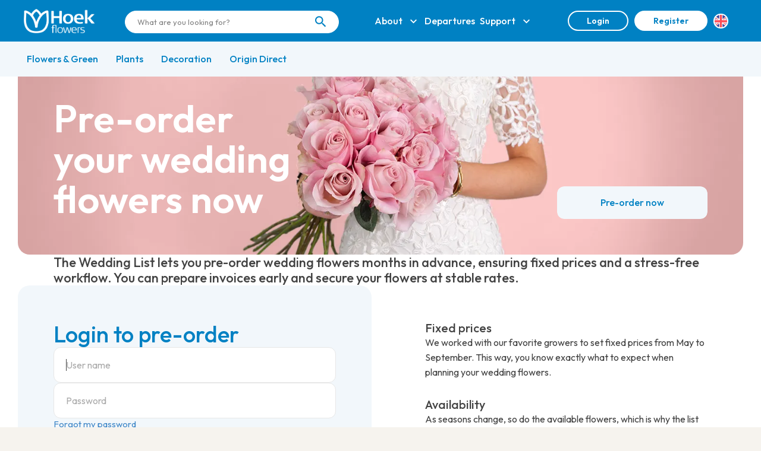

--- FILE ---
content_type: text/html; charset=utf-8
request_url: https://hoekflowers.com/en-us/wedding-list
body_size: 15885
content:

<!DOCTYPE html>
<html lang="en">
<head>
    <base href="/" />
    <meta name="viewport" content="width=device-width, initial-scale=1.0, user-scalable=no">
    <meta http-equiv="X-UA-Compatible" content="IE=edge" />
        <meta name="shop-name" content="Instance 1">

            <meta name="description" content="Hoek flowers is based at the flower auction Royal FloraHolland Rijnsburg and has spent over 30 years focussing on higher-quality flower and plant wholesalers and florists, which believe that good quality at a good price is critical." />
        <title>Hoek flowers</title>
    

    <meta name="keywords" content="flowers, plants, decoration" />
        <meta name="robots" content="nofollow, noindex" />
    <meta name="google-site-verification" />


        <link rel="icon" type="image/png" href="/Themes/native/images/favicon.png?v=230901092051" />

<link href="https://fonts.googleapis.com/css2?family=Outfit:wght@100..900" rel="stylesheet" type="text/css" media='print' onload="this.onload=null;this.removeAttribute('media');" />    
    


        <link rel="canonical" href="https://hoekflowers.com/en-us/wedding-list" />
            <link rel="alternate" hreflang="en-gb" href="https://hoekflowers.com/en-gb/wedding-list" />
            <link rel="alternate" hreflang="fr-fr" href="https://hoekflowers.com/fr-fr/wedding-list" />
            <link rel="alternate" hreflang="de-de" href="https://hoekflowers.com/de-de/wedding-list" />
            <link rel="alternate" hreflang="nl-nl" href="https://hoekflowers.com/nl-nl/wedding-list" />
            <link rel="alternate" hreflang="it-it" href="https://hoekflowers.com/it-it/wedding-list" />
            <link rel="alternate" hreflang="cs-cz" href="https://hoekflowers.com/cs-cz/wedding-list" />
            <link rel="alternate" hreflang="ru-ru" href="https://hoekflowers.com/ru-ru/wedding-list" />
            <link rel="alternate" hreflang="en-ie" href="https://hoekflowers.com/en-ie/wedding-list" />
            <link rel="alternate" hreflang="da-dk" href="https://hoekflowers.com/da-dk/wedding-list" />
            <link rel="alternate" hreflang="sv-se" href="https://hoekflowers.com/sv-se/wedding-list" />
            <link rel="alternate" hreflang="nb-no" href="https://hoekflowers.com/nb-no/wedding-list" />
            <link rel="alternate" hreflang="sk-sk" href="https://hoekflowers.com/sk-sk/wedding-list" />
            <link rel="alternate" hreflang="pl-pl" href="https://hoekflowers.com/pl-pl/wedding-list" />
            <link rel="alternate" hreflang="zh-cn" href="https://hoekflowers.com/zh-cn/wedding-list" />
            <link rel="alternate" hreflang="fi-fi" href="https://hoekflowers.com/fi-fi/wedding-list" />
            <link rel="alternate" hreflang="el-gr" href="https://hoekflowers.com/el-gr/wedding-list" />
            <link rel="alternate" hreflang="es-es" href="https://hoekflowers.com/es-es/wedding-list" />
            <link rel="alternate" hreflang="en-us" href="https://hoekflowers.com/en-us/wedding-list" />
            <link rel="alternate" hreflang="ja-jp" href="https://hoekflowers.com/ja-jp/wedding-list" />
            <link rel="alternate" hreflang="lt-lt" href="https://hoekflowers.com/lt-lt/wedding-list" />


    
    


    <!--load all Font Awesome styles -->
    <link href="/Content/fontawesome-css/all.min.css?v=250306144956" rel="stylesheet" type="text/css" />
<link href="/Themes/Native/Site.scss?v=260118011025" rel="stylesheet" type="text/css" />    <link href="/_content/Cropper.Blazor/cropper.min.css" rel="stylesheet" />
        <!-- Google Tag Manager -->
        <script>(function (w, d, s, l, i) { w[l] = w[l] || []; w[l].push({ 'gtm.start': new Date().getTime(), event: 'gtm.js' }); var f = d.getElementsByTagName(s)[0], j = d.createElement(s), dl = l != 'dataLayer' ? '&l=' + l : ''; j.async = true; j.src = '//www.googletagmanager.com/gtm.js?id=' + i + dl; f.parentNode.insertBefore(j, f); })(window, document, 'script', 'dataLayer', 'GTM-TN7RXF');</script>
        <!-- End Google Tag Manager -->

    <script src="/bundles/hoek.min.js?v=251113114400"></script>
    <script src="/_content/Cropper.Blazor/cropper.min.js"></script>
    <script src="/Scripts/signalr.js"></script>
    


    <script>
        Florisoft.CmsToolsController.setApplicationRoot('/en-gb/');
    </script>
    <script src='/Scripts/requirejs.js'></script>

    <script src="/Scripts/Main.js"></script>

</head>
<body class="desktop wedding-list cms-inactive  native fullscreen cms-editing-inactive cms-inactive urlmapper   " data-loader="1000">
    

        <!-- Google Tag Manager (noscript) -->
        <noscript><iframe src="//www.googletagmanager.com/ns.html?id=GTM-TN7RXF" height="0" width="0" style="display:none;visibility:hidden"></iframe></noscript>
        <!-- End Google Tag Manager -->

    


<div class="body">
    <header class="" id="page-header">
        <div class="header-background">
                <div id="containers" class="design2024">
                    <div id="container-for-logo-tablet">
                        <a class="navigation-toggle"><span class="icon zmdi zmdi-menu"></span></a>
                        <a href="/">
                            <img class="logo" width="43" height="43"  alt="Hoek flowers" src="/Themes/native/images/logo_simplified_wit.png?v=190331214326" />
                        </a>
                    </div>
                    <div id="container-for-logo">
                        <a href="/">
                            <img class="logo white" width="119" height="41" alt="Hoek flowers" src="/Themes/native/images/logo_wit.png?v=191003073444" />
                        </a>
                    </div>
                    <div id="container-for-search" class="">
                        <div id="zoeken" class="design2024">
    <ul class="collapsible collapsible-overlay">
        <li class="animate-height">
            <div class="form" data-form data-noloader=true data-if-modified data-action="/Navigation/ZoekPreview/true">
                <div style="display: table-cell">
                    <input name="zoekIn" type="hidden" value="ALL___" />
                    <input class="search-query" id="globaal-zoeken-input" name="zoekTerm" type="search" placeholder="Enter your search terms..." data-submit="direct" data-clickon="#search-button" value="" autocomplete="off" />
                </div>
                <div style="display: table-cell; width: 40px;">
                    <button class="search zmdi zmdi-search" aria-label="Search in" id="search-button"></button>
                </div>
            </div>
            <ul id="zoekPreview" class="row gallery-zoeken content">
            </ul>
        </li>
    </ul>
</div>
                    </div>

                    <div id="container-for-cmslinks">

                                    <div>
                                        <ul class="cmspage-navigation-dropdown collapsible dropdown collapsible-overlay">
                                            <li class="animate-height">
                                                <a class="opener select">
                                                    <div>About</div>
                                                </a>
                                                <a class="opener collapse-button"><span></span></a>
                                                <ul class="content parentwidth" data-action="">
                                                        <li><a href="/about/about-us">About us</a></li>
                                                        <li><a href="/about/sustainability">Sustainability</a></li>
                                                        <li><a href="/about/hoek-exclusive">Hoek Exclusive</a></li>
                                                        <li><a href="/about/blog">Blog</a></li>
                                                </ul>
                                            </li>
                                        </ul>
                                    </div>
                                    <div>
                                        <a href="/departures">Departures</a>
                                    </div>
                                    <div>
                                        <ul class="cmspage-navigation-dropdown collapsible dropdown collapsible-overlay">
                                            <li class="animate-height">
                                                <a class="opener select">
                                                    <div>Support</div>
                                                </a>
                                                <a class="opener collapse-button"><span></span></a>
                                                <ul class="content parentwidth" data-action="">
                                                        <li><a href="/support/faqs">FAQs</a></li>
                                                        <li><a href="/support/contact">Contact</a></li>
                                                </ul>
                                            </li>
                                        </ul>
                                    </div>
                        
                    </div>
                    <div id="container-for-actions">
                        <div class="action-module user">
                                <div data-form>
                                        <div class="row action-module login-and-register">
                                            <div class="login">
                                                <a href="#" data-submit data-action="/Account/LoginDialog" class="small button outline login-and-register">Log in</a>
                                            </div>
                                            <div class="register">
                                                <a target="" href="/en-us/register" class="small button login-and-register headerregister">Register</a>
                                            </div>
                                        </div>
                                </div>
                        </div>
                        <div class="action-module">
                            <div id="language">
                                <div data-form data-action="/Florisoft/SetTaal" class="right">
                                    <ul name="Talen.Id" class="collapsible dropdown collapsible-overlay dropdownlist blend-in">
        <input name="Talen.Id" id="Talen_Id" type="hidden" value="en-us"
                 data-submit=""
 />
    <li class="animate-height">
        <div>
            <a class="opener select icon selectitem hide-text">
<div class="flag flag-us"></div>  <span>English</span>
 <span>English</span>
            </a>
            <a class="opener collapse-button"><span></span></a>
        </div>
        <ul class="content" data-lazy="" data-action="">
                        <li>
        <a data-option data-value="en-gb">
            <div class="flag flag-gb"></div>
 <span>English</span></a>
</li>
    <li>
        <a data-option data-value="fr-fr">
            <div class="flag flag-fr"></div>
 <span>Français</span></a>
</li>
    <li>
        <a data-option data-value="de-de">
            <div class="flag flag-de"></div>
 <span>Deutsch</span></a>
</li>
    <li>
        <a data-option data-value="nl-nl">
            <div class="flag flag-nl"></div>
 <span>Nederlands</span></a>
</li>
    <li>
        <a data-option data-value="it-it">
            <div class="flag flag-it"></div>
 <span>Italiano</span></a>
</li>
    <li>
        <a data-option data-value="cs-cz">
            <div class="flag flag-cz"></div>
 <span>Czech</span></a>
</li>
    <li>
        <a data-option data-value="ru-ru">
            <div class="flag flag-ru"></div>
 <span>Russki</span></a>
</li>
    <li>
        <a data-option data-value="en-ie">
            <div class="flag flag-ie"></div>
 <span>Irish</span></a>
</li>
    <li>
        <a data-option data-value="da-dk">
            <div class="flag flag-dk"></div>
 <span>Dansk</span></a>
</li>
    <li>
        <a data-option data-value="sv-se">
            <div class="flag flag-se"></div>
 <span>Sverige</span></a>
</li>
    <li>
        <a data-option data-value="nb-no">
            <div class="flag flag-no"></div>
 <span>Norsk</span></a>
</li>
    <li>
        <a data-option data-value="sk-sk">
            <div class="flag flag-sk"></div>
 <span>Slovensky</span></a>
</li>
    <li>
        <a data-option data-value="pl-pl">
            <div class="flag flag-pl"></div>
 <span>Polski</span></a>
</li>
    <li>
        <a data-option data-value="zh-cn">
            <div class="flag flag-cn"></div>
 <span>Chinese</span></a>
</li>
    <li>
        <a data-option data-value="fi-fi">
            <div class="flag flag-fi"></div>
 <span>Suomi</span></a>
</li>
    <li>
        <a data-option data-value="el-gr">
            <div class="flag flag-gr"></div>
 <span>Greek</span></a>
</li>
    <li>
        <a data-option data-value="es-es">
            <div class="flag flag-es"></div>
 <span>Espanol</span></a>
</li>
    <li class="active">
        <a data-option data-value="en-us">
            <div class="flag flag-us"></div>
 <span>English</span></a>
</li>
    <li>
        <a data-option data-value="ja-jp">
            <div class="flag flag-jp"></div>
 <span>Japanese</span></a>
</li>
    <li>
        <a data-option data-value="lt-lt">
            <div class="flag flag-lt"></div>
 <span>Lithuania</span></a>
</li>

        </ul>
    </li>
</ul>

                                </div>
                            </div>
                        </div>

                    </div>
                </div>
            
<nav class="navigation-mobile invisible" role="navigation">
    <ul>
            <li>
                <ul class="collapsible collapsible-push">
                    <li id="categorieen_BL" class="animate-height groep-id">
                        <a class="item voorraadgroep opener select" data-partial>
                            Flowers &amp; Green
                        </a>
                        <a class="opener collapse-button"><span></span></a>
                        <ul class="content list voorraadlist" data-action="/Navigation/MobileVoorraad/Voorraad/BL" data-lazy="true"></ul>
                    </li>
                </ul>
            </li>
            <li>
                <ul class="collapsible collapsible-push">
                    <li id="categorieen_PL" class="animate-height groep-id">
                        <a class="item voorraadgroep opener select" data-partial>
                            Plants
                        </a>
                        <a class="opener collapse-button"><span></span></a>
                        <ul class="content list voorraadlist" data-action="/Navigation/MobileVoorraad/Voorraad/PL" data-lazy="true"></ul>
                    </li>
                </ul>
            </li>
            <li>
                <ul class="collapsible collapsible-push">
                    <li id="categorieen_DE" class="animate-height groep-id">
                        <a class="item voorraadgroep opener select" data-partial>
                            Decoration
                        </a>
                        <a class="opener collapse-button"><span></span></a>
                        <ul class="content list voorraadlist" data-action="/Navigation/MobileVoorraad/Voorraad/DE" data-lazy="true"></ul>
                    </li>
                </ul>
            </li>
            <li>
                <ul class="collapsible collapsible-push">
                    <li id="categorieen_OR" class="animate-height groep-id">
                        <a class="item voorraadgroep opener select" data-partial>
                            Origin Direct
                        </a>
                        <a class="opener collapse-button"><span></span></a>
                        <ul class="content list voorraadlist" data-action="/Navigation/MobileVoorraad/Voorraad/OR" data-lazy="true"></ul>
                    </li>
                </ul>
            </li>
    </ul>
    <script>
        requirejs(['menustateservice'], function (req) {
            req.MenuStateService.Instance.openCollapsiblesOnView($('.navigation-mobile'));
        });
    </script>
</nav>
        </div>
            <!--Blazor:{"type":"server","prerenderId":"09fca1d2fb4242b9a9e9c35083409620","key":{"locationHash":"01E5C22D2E362E3C8F5E70B20C4D85CB773E99DE65970FC0ED034C78845FC622:0","formattedComponentKey":""},"sequence":0,"descriptor":"CfDJ8EIM631O0J1Nvrf\u002B3OXVqsR5530KjmnbVXPlpdR0sLR90STzuoKzsZTPWjkWMNg1gwG8ksaMHg6zoWYqLcQFt\u002BcxXjI2i27TxR56L6Rl/e3bbVZUE5DlY\u002BP3DpkS\u002BN1x\u002BCHWk3JKrlDf7fxHy8oLpZHdYRXTQbHOGE3aadJiyLkyK55t9pRknjTxcig3bohjhm3yMmD\u002Bnfq3pSUc/9mfQSXplGi2gWcFb\u002B7\u002Bjjwn0vZ9foj/AbxX0\u002B6I\u002B8wD8cApyBDQZvCPs\u002B9n2LYhUzNjkxIBnwLBThSrlBQExmCxQznCe4tAAzCQx9eUG4WBeZeKGnZ4P4eSybh82DyoNRlUU1\u002BDyxNe9o76tQ/pFHSZrgkGgGEyT2OPSu9svuO7\u002BSmhj7E7W3QDgAW9BFnwDmLm0/lknLsAX1LOpplw/v4DOohZKz8Ar73ZRaMBe7OfBF4zkO1hTuEC56yWT/JS9e1nEK7SQZ4CJHhW1dLfPCCTK/tQLQbiRiEatuwRhxCrh6e1un0sYXs4W2Lu83ka3tFWqyqG6A5keJSpKt2CUtFzReJSbFTxnD6c6dOR/xulMjj0zkukUMuSe78XDs2VoVpQUrk="}--><div id="hover-navigation-menu"><ul><li class="Voorraad "><div class="">Flowers &amp; Green</div></li><li class="Voorraad "><div class="">Plants</div></li><li class="Voorraad "><div class="">Decoration</div></li><li class="Voorraad "><div class="">Origin Direct</div></li></ul></div><!--Blazor:{"prerenderId":"09fca1d2fb4242b9a9e9c35083409620"}-->
        
    </header>
    <div id="header-spacer">
        <script>$("#header-spacer").height($("#page-header").height());</script>
    </div>
    <main class="main row fullscreen max-page-width ">




<div class="row">
    <div class="row" id="CMS-Page">
            <!-- 
    Page (wedding-list)
 -->
    <div id="component-1037-1" class="
 column small-12 cms-container
  cms-component-CmsPage  wedding-list-page cms-component" style=" overflow: visible">
        

    <!--  -->
    <div id="component-1037-551" class="
    row  unexpanded  
  cms-component-Row main-row  cms-component" style="  overflow: visible">
        


    <!--  -->
    <div id="component-1037-512" class=" column  small-12  medium-12  large-12  cms-column 
  cms-component-Column main-column  cms-component" style="  background-color: ;overflow: visible">
        
    <!--  -->
    <div id="component-1037-513" class="
    row  
  cms-component-Row  cms-component" style="  overflow: visible">
        


    <!--  -->
    <div id="component-1037-514" class=" column  small-12  medium-5  large-5  cms-column 
  cms-component-Column wedding-info-column  cms-component" style="  background-color: ;overflow: visible">
        
    <!--  -->
    <div id="component-1037-515" class="
    row  
  cms-component-Row wedding-info-column  cms-component" style="  overflow: visible">
        


    <!--  -->
    <div id="component-1037-516" class=" column  small-12  medium-12  large-12  cms-column 
  cms-component-Column wedding-info-title-column  cms-component" style="  background-color: ;overflow: visible">
        
    <!--  -->
    <div id="component-1037-517" class=" cms-text   cms-component-Text panel  wedding-info-title  cms-component" style="  color: ;overflow: visible">
        
                <h1>Wedding list</h1>
<p>Order now, don't worry later.</p>


                <style>
            #component-1037-517 * {color: }
                </style>

    </div>
    <!--  -->
    <div id="component-1037-518" class=" cms-text   cms-component-Text panel  wedding-info-intro  cms-component" style="  color: ;overflow: visible">
        
                <p>Welcome to our <strong>Wedding list</strong> page! Our feature where you can pre-order flowers for events you have planned in the upcoming months. Because when you order now, you don't have to worry later. Click on your month to see it's availability.</p>


                <style>
            #component-1037-518 * {color: }
                </style>

    </div>

 

    </div>
    <!--  -->
    <div id="component-1037-519" class=" column  small-12  medium-12  large-12  cms-column 
  cms-component-Column   cms-component" style="  background-color: ;overflow: visible">
        
    <!--  -->
    <div id="component-1037-520" class=" cms-collapsible  cms-component-Collapsible wedding-info-collapsible  cms-component" style="  background-color: ;">
        
<ul class="collapsible collapsible-push blend-in" style="color:">
    <li class="animate-height">
        <div class="collapsible-opener" style="background-color:">
            <a class="opener select">
                How does it work?
            </a>
            <a class="opener collapse-button"><span></span></a>
        </div>
        <div class="content">
    <!--  -->
    <div id="component-1037-521" class=" cms-text   cms-component-Text panel    cms-component" style="  color: ;overflow: visible">
        
                <p>Our wedding list works like a pre-order system, which many of you already know. For example, if your wedding is on Sunday, September 13, you can pre-order your flowers now through September’s Wedding List.</p>


                <style>
            #component-1037-521 * {color: }
                </style>

    </div>
        </div>
    </li>
</ul>

    </div>
    <!--  -->
    <div id="component-1037-522" class=" cms-collapsible  cms-component-Collapsible wedding-info-collapsible  cms-component" style="  background-color: ;">
        
<ul class="collapsible collapsible-push blend-in" style="color:">
    <li class="animate-height">
        <div class="collapsible-opener" style="background-color:">
            <a class="opener select">
                The benefits
            </a>
            <a class="opener collapse-button"><span></span></a>
        </div>
        <div class="content">
    <!--  -->
    <div id="component-1037-523" class=" cms-text   cms-component-Text panel    cms-component" style="  color: ;overflow: visible">
        
                <p><strong>Fixed prices</strong>
We spoke to our favorite growers and created fixed prices for you from May until September.</p>
<p><strong>Availability</strong>
Because with the months changing, the available products change.. That’s why the weddings list differs a bit per month. Perfect to already know what products are available in a specific month. Since flowers are natural products, weather is of influence on production. If a product is not available due to unforseen reasons, we will inform you in advance.</p>
<p><strong>As fresh as it gets</strong>
We made you this list in cooperation with our growers. Basically you already ‘reserve’ your wedding flowers while they are still growing in the field. As fresh as it gets.</p>


                <style>
            #component-1037-523 * {color: }
                </style>

    </div>
        </div>
    </li>
</ul>

    </div>

 

    </div>



    </div>

 

    </div>
    <!--  -->
    <div id="component-1037-524" class=" column  small-12  medium-7  large-7  cms-column 
  cms-component-Column wedding-months-column  cms-component" style="  background-color: ;overflow: visible">
        
    <!--  -->
    <div id="component-1037-525" class="
    cms-panel content
  cms-component-Panel wedding-months-panel  cms-component" style="
  background-color: ;">
        


    <div  class="content" >
    <!--  -->
    <div id="component-1037-526" class=" cms-text   cms-component-Text panel  wedding-months-title  cms-component" style="  color: ;overflow: visible">
        
                <p>Available months</p>


                <style>
            #component-1037-526 * {color: }
                </style>

    </div>
    <!--  -->
    <div id="component-1037-546" class="
    row  
  cms-component-Row   cms-component" style="  overflow: visible">
        


    <!--  -->
    <div id="component-1037-547" class=" column  small-12  medium-12  large-12  cms-column 
  cms-component-Column   cms-component" style="  background-color: ;overflow: visible">
        
    <!--  -->
    <div id="component-1037-548" class="
    cms-panel content
  cms-component-Panel   cms-component" style="
  background-color: #f2f7fb;overflow: hidden">
        


    <div  class="content" >
    <!--  -->
    <div id="component-1037-549" class=" cms-text   cms-component-Text panel   h3 cms-component" style="  padding-top: 20px; padding-bottom: 20px; ;color: #0081c3;overflow: visible">
        
                <h3>Login for details</h3>


                <style>
            #component-1037-549 * {color: #0081c3}
                </style>

    </div>
    <!--  -->
    <div id="component-1037-550" class="  cms-component-Loginform panel   login-form-home cms-component" style="  background-color: ;">
            <div class="loginform">
        <div class="content fullwidth">
            <div class="row">
                <form id="loginform" data-form data-partial data-action="/Account/SignIn?ReturnUrl=%2Fwedding-list" method="post" class="column">

                    <input id="user-input-form" data-required type="text" class="uppercase" tabindex="1" name="Userid" value="" autofocus placeholder="User name" />
                    <input id="pass-input-form" data-clickon="#btnOkForm" class="text-box single-line password" tabindex="1" name="Password" value="" type="password" placeholder="Password">
                    <button data-submit data-action="/Account/RecoverPassword" name="Command" value="RecoverPassword" tabindex="1" class="link">Forgot my password</button>
                    <button id="btnOkForm" data-submit tabindex="1" class="column primary" style="margin-bottom:14px;">Log in</button>

                <input name="__RequestVerificationToken" type="hidden" value="CfDJ8EIM631O0J1Nvrf-3OXVqsQL41MYI6BLsZXQePsY6QlfoGP-ROsE_C-mX3PGlHe5pitXliKZ3VlJV93ExD11wiLC8OKofn0EQZ9eNrpH7wwwMtvNp4Xnn5plelNnnvD-XkESDFd46gIpwy7-_zpEqJo" /></form>
            </div>
        </div>
    </div>
    <script>
        $("#pass-input").keyup(function (event) {
            if (event.keyCode === 13) {
                $("#loginform #btnOk").click()
            }
        });
    </script>




    </div>
    </div>


    </div>

 

    </div>



    </div>
    </div>


    </div>

 

    </div>



    </div>

 

    </div>



    </div>
    <!--  -->
    <div id="component-1037-552" class="  custom-f012a0d4-595f-4b23-b194-8b241b6ca796    cms-component-Custom   cms-component" style="  overflow: visible">
        
<head>
<meta http-equiv="refresh" content="0; url=https://hoekflowers.com/about/wedding-flowers">
</head>

<script type="text/javascript">
    $(document).ready(function() {
        try {
            window = undefined;
            
        }
        catch(e){
            console.log("A CMS Custom component has invalid Javascript, check the following exception for details: \n \n", e);
        }
    });
</script>

    </div>




    </div>

    </div>
</div>
        <div class="clearfix"></div>
    </main>

    

<footer id="footer" class="max-page-width ">
    <div class="contact max-page-width">
    <!-- 
    Container (footer)
 -->
    <div id="component-11-1" class="
 column small-12 cms-container
  cms-component-Container panel    cms-component" style=" overflow: visible">
        

    <!--  -->
    <div id="component-11-35756" class="
    row  unexpanded  
  cms-component-Row   cms-component" style="  overflow: visible">
        


    <!--  -->
    <div id="component-11-11" class=" column  small-12  medium-12  large-12  cms-column 
  cms-component-Column   cms-component" style="  background-color: ;overflow: visible">
        

 

    </div>
    <!--  -->
    <div id="component-11-35752" class=" column  small-12  medium-12  large-12  cms-column 
  cms-component-Column auto  cms-component" style="  background-color: ;overflow: visible">
        
    <!--  -->
    <div id="component-11-35759" class="  custom-6e3effe8-72b3-4fef-b826-5c65a6d96ec7    cms-component-Custom   cms-component" style="  overflow: visible">
        
<script>
    function setEagerLoadingForVisibleImages() {
  const images = document.querySelectorAll('img');

  images.forEach(img => {
    const rect = img.getBoundingClientRect();
    const inViewport = (
      rect.top >= 0 &&
      rect.left >= 0 &&
      rect.bottom <= (window.innerHeight || document.documentElement.clientHeight) &&
      rect.right <= (window.innerWidth || document.documentElement.clientWidth)
    );

    if (inViewport) {
      img.setAttribute('loading', 'eager');
    }
  });
}

// Run on load and optionally on scroll
window.addEventListener('load', setEagerLoadingForVisibleImages);
// Uncomment below to update on scroll if needed
// window.addEventListener('scroll', setEagerLoadingForVisibleImages);
</script>

<script type="text/javascript">
    $(document).ready(function() {
        try {
            window = undefined;
            
        }
        catch(e){
            console.log("A CMS Custom component has invalid Javascript, check the following exception for details: \n \n", e);
        }
    });
</script>

    </div>

 

    </div>



    </div>
    <!--  -->
    <div id="component-11-35799" class="
    row  
  cms-component-Row   cms-component" style="  overflow: visible">
        


    <!--  -->
    <div id="component-11-35783" class=" column  small-12  medium-12  large-12  cms-column 
  cms-component-Column   cms-component" style="  background-color: ;overflow: visible">
        
    <!--  -->
    <div id="component-11-35784" class="
    cms-panel content
  cms-component-Panel   cms-component" style="
  background-color: var(--color-hf-light-primary);">
        


    <div  class="content" >
    <!--  -->
    <div id="component-11-35785" class="
    row  align-bottom  
  cms-component-Row   cms-component" style="  overflow: visible">
        


    <!--  -->
    <div id="component-11-35786" class=" column  small-12  medium-3  large-3  cms-column 
  cms-component-Column   cms-component" style="  background-color: ;overflow: visible">
        
    <!--  -->
    <div id="component-11-35787" class=" cms-text   cms-component-Text panel    cms-component" style="  color: var(--color-hf-primary);overflow: visible">
        
                <p class="h6">Hoek <br> flowers
<p style="margin: 0; gap: 20px; display: flex; font-weight: 400 !important; color: var(--color-hf-primary)">
© 2025 All Right reserved</p>


                <style>
            #component-11-35787 * {color: var(--color-hf-primary)}
                </style>

    </div>

 

    </div>
    <!--  -->
    <div id="component-11-35788" class=" column  small-12  medium-3  large-3  cms-column 
  cms-component-Column   cms-component" style="  background-color: ;overflow: visible">
        
    <!--  -->
    <div id="component-11-35789" class=" cms-text   cms-component-Text panel  h4  cms-component" style="  color: var(--color-hf-primary);overflow: visible">
        
                <p>Contact</p>


                <style>
            #component-11-35789 * {color: var(--color-hf-primary)}
                </style>

    </div>
    <!--  -->
    <div id="component-11-35790" class=" cms-text   cms-component-Text panel    cms-component" style="  color: ;overflow: visible">
        
                <ul style="list-style: none; padding: 0; margin: 0;">
<li><a href="mailto:Support@hoekflowers.com">Support@hoekflowers.com</a></li>
<li><a href="tel:+31 71 402 09 50">+31 71 402 09 50</a></li>
<li>Laan van Verhof 77</li>
<li>2231 DZ Rijnsburg</li>
</ul>


                <style>
            #component-11-35790 * {color: }
                </style>

    </div>

 

    </div>
    <!--  -->
    <div id="component-11-35791" class=" column  small-12  medium-2  large-2  cms-column 
  cms-component-Column   cms-component" style="  background-color: ;overflow: visible">
        
    <!--  -->
    <div id="component-11-35792" class=" cms-text   cms-component-Text panel  h4  cms-component" style="  color: var(--color-hf-primary);overflow: visible">
        
                <p>Support</p>


                <style>
            #component-11-35792 * {color: var(--color-hf-primary)}
                </style>

    </div>
    <!--  -->
    <div id="component-11-35793" class=" cms-text   cms-component-Text panel    cms-component" style="  color: ;overflow: visible">
        
                <ul style="list-style: none; padding: 0; margin: 0;">
<li><a href="/support/faqs">FAQ's</a></li>
<li><a href="/privacypolicy">Privacy Statement</a></li>
<li><a href="/general-terms">General Terms</a></li>
<li><a href="/legal">Legal</a></li>
<li><a href="https://policies.google.com/privacy">Privacy Policy</a></li>
<li><a href="https://policies.google.com/terms">Terms of Service</a></li>
</ul>


                <style>
            #component-11-35793 * {color: }
                </style>

    </div>

 

    </div>
    <!--  -->
    <div id="component-11-35794" class=" column  small-12  medium-2  large-2  cms-column 
  cms-component-Column   cms-component" style="  background-color: ;overflow: visible">
        
    <!--  -->
    <div id="component-11-35795" class=" cms-text   cms-component-Text panel  h4  cms-component" style="  color: var(--color-hf-primary);overflow: visible">
        
                <p>Content</p>


                <style>
            #component-11-35795 * {color: var(--color-hf-primary)}
                </style>

    </div>
    <!--  -->
    <div id="component-11-35796" class="  cms-component-Navigatie panel  vertical cms-component-navigatie cms-component" style="  background-color: ;">
        
<ul class="cmsnavigatie">   
                <li>
                    <ul class="cmspage-navigation-dropdown collapsible dropdown collapsible-overlay">
                        <li class="animate-height">
                            <a class="opener select">
                                <div>About</div>
                            </a>
                            <a class="opener collapse-button"><span></span></a>
                            <ul class="content parentwidth" data-action="">
                                    <li><a href="/about/about-us">About us</a></li>
                                    <li><a href="/about/sustainability">Sustainability</a></li>
                                    <li><a href="/about/hoek-exclusive">Hoek Exclusive</a></li>
                                    <li><a href="/about/blog">Blog</a></li>
                            </ul>
                        </li>
                    </ul>
                </li>
                <li>
                    <a href="/departures"><div class="bullet"></div><div class="text">Departures</div></a>
                </li>
                <li>
                    <ul class="cmspage-navigation-dropdown collapsible dropdown collapsible-overlay">
                        <li class="animate-height">
                            <a class="opener select">
                                <div>Support</div>
                            </a>
                            <a class="opener collapse-button"><span></span></a>
                            <ul class="content parentwidth" data-action="">
                                    <li><a href="/support/faqs">FAQs</a></li>
                                    <li><a href="/support/contact">Contact</a></li>
                            </ul>
                        </li>
                    </ul>
                </li>
                <li>
                    <a href="/Summer-trip-2025"><div class="bullet"></div><div class="text">Summer trip 2025</div></a>
                </li>
</ul>

    </div>

 

    </div>
    <!--  -->
    <div id="component-11-35797" class=" column  small-12  medium-2  large-2  cms-column 
  cms-component-Column   cms-component" style="  background-color: ;overflow: visible">
        
    <!--  -->
    <div id="component-11-35798" class="  custom-3c996008-80c9-46ee-a88e-37824a1c4d12    cms-component-Custom   cms-component" style="  overflow: visible">
        
<div class="socialmediahoek" style="list-style: none; padding: 0; margin: 0;">

        <a class="whatsapp" href="https://wa.me/31645382186" target="_blank"></a>
        
        <a class="instagram" href="https://instagram.com/hoekflowers" target="_blank"></a>

        <a class="tiktok" href="https://tiktok.com/@hoekflowers" target="_blank"></a>

        <a class="linkedin" href="https://linkedin.com/company/hoek-flowers" target="_blank"></a>

        <a class="facebook" href="https://facebook.com/hoekflowers" target="_blank"></a>
    
</div>



<script type="text/javascript">
    $(document).ready(function() {
        try {
            window = undefined;
            
        }
        catch(e){
            console.log("A CMS Custom component has invalid Javascript, check the following exception for details: \n \n", e);
        }
    });
</script>

    </div>

 

    </div>



    </div>
    </div>


    </div>

 

    </div>



    </div>




    </div>
    </div>
</footer>


</div>


    <div id="urlMappings" data-culture='en-us' style="display:none">
{"/voorraad/celv/hpg_18/11657":"/flowers/greenery/sanderiana","/voorraad/plant2/hpg_56/31000":"/plants/garden-plants/campanula","/voorraad/celv/hpg_4":"/flowers/alstroemeria","/voorraad/plant2/hpg_115":"/plants/wreaths","/voorraad/celv/hpg_18/1941":"/flowers/greenery/eucalyptus-cinerea","/voorraad/celv/hpg_18/1942":"/flowers/greenery/eucalyptus-parvifolia","/voorraad/celv/hpg_111":"/flowers/anemone","/voorraad/celv/hpg_5":"/flowers/amaryllis","/voorraad/plant2/hpg_52":"/plants/herbs","/voorraad/celv/hpg_7":"/flowers/exotics","/voorraad/plant2/hpg_56/94863":"/plants/garden-plants/zantedeschia-plants","/voorraad/celv/hpg_18/1943":"/flowers/greenery/eucalyptus-nicholii","/voorraad/celv/hpg_15":"/flowers/freesia","/voorraad/plant2/hpg_56/2036":"/plants/garden-plants/viola-plants","/voorraad/celv/hpg_18/925":"/flowers/greenery/decoration-green-per-bunch","/voorraad/celv/all___":"/flowers/all","/voorraad/plant2/hpg_56/2035":"/plants/garden-plants/laurel-hedge","/voorraad/celv/hpg_143":"/flowers/ammi-visnaga","/voorraad/plant2/hpg_50":"/plants/flowering-indoor-plants","/voorraad/celv/hpg_12/34":"/flowers/amaranthus","/voorraad/plant2/hpg_102":"/plants/green-indoor-plants","/voorraad/celv/hpg_12/130":"/flowers/anigozanthus","/voorraad/plant2/hpg_56/13825":"/plants/garden-plants/lilies-plants","/voorraad/droog/hpg_18/0002":"/dried-flowers/greens","/voorraad/celv/hpg_12/155":"/flowers/snapdragons","/voorraad/celv/hpg_12/250":"/flowers/asclepia","/voorraad/celv/hpg_12/35":"/flowers/astrantia","/voorraad/celv/hpg_12/30196":"/flowers/gossypium","/voorraad/celv/hpg_148":"/flowers/eucalyptus","/voorraad/celv/hpg_12/935":"/flowers/helleborus","/voorraad/celv/hpg_0":"/flowers/all","/voorraad/plant2/hpg_56/2046":"/plants/garden-plants/mandevilla","/voorraad/plant2/hpg_56/94220":"/plants/garden-plants/ornithogalum","/voorraad/plant2/hpg_46":"/plants/arrangements","/voorraad/plant2/hpg_96":"/plants/anthurium","/voorraad/plant2/hpg_99":"/plants/bromelia","/voorraad/celv/hpg_10":"/flowers/bouquets","/voorraad/celv/hpg_65":"/flowers/oak-leaf","/voorraad/plant2/hpg_49":"/plants/hydrangea","/voorraad/plant2/hpg_56":"/plants/garden-plants","/voorraad/plant2/hpg_47":"/plants/bulbs-and-tubers","/voorraad/plant2/hpg_95":"/plants/ornamental-fruit","/voorraad/plant2/hpg_53":"/plants/phalaenopsis","/voorraad/plant2/hpg_55":"/plants/roses","/voorraad/plant2/hpg_48":"/plants/trees-shrubs","/voorraad/decor/hpg_26":"/baskets","/voorraad/celv/hpg_6":"/flowers/carnations","/voorraad/celv/hpg_96":"/flowers/anthurium","/voorraad/celv/hpg_11":"/flowers/chrysanthemums","/voorraad/celv/hpg_83":"/flowers/dried-flowers","/voorraad/celv/hpg_17":"/flowers/gladiolus","/voorraad/celv/hpg_18":"/flowers/greenery","/voorraad/celv/hpg_60":"/flowers/gypsophila","/bestel/val/all___":"/valentine-pre-order","/voorraad/celv/hpg_61":"/flowers/helianthus","/voorraad/celv/hpg_19":"/flowers/hydrangea","/voorraad/celv/hpg_62":"/flowers/hypericum","/voorraad/celv/hpg_57":"/flowers/ilex","/voorraad/celv/hpg_20":"/flowers/lilies","/voorraad/celv/hpg_13":"/flowers/lisianthus","/voorraad/celv/hpg_45/1629":"/flowers/roses/roses-spray","/voorraad/plant2/hpg_56/2037":"/plants/garden-plants/other","/voorraad/celv/hpg_113":"/flowers/orchids","/voorraad/celv/hpg_67":"/flowers/pre-packs","/voorraad/celv/hpg_9":"/flowers/preserved-flowers","/voorraad/celv/hpg_112":"/flowers/ranunculus","/voorraad/celv/hpg_23":"/flowers/tulips","/voorraad/celv/hpg_22":"/flowers/zantedeschia","/voorraad/plant2/hpg_97":"/plants/helleborus","/voorraad/plant2/hpg_51":"/plants/christmas-plants","/voorraad/plant2/hpg_114":"/plants/cactus","/voorraad/plant2/hpg_100":"/plants/succulents","/voorraad/celv/hpg_150":"/flowers/limonium","/voorraad/celv/hpg_61/965":"/flowers/helianthus/helianthus","/voorraad/celv/hpg_16/881":"/flowers/gerbera/gerbera-diamond","/voorraad/celv/hpg_45/1626":"/flowers/roses/ecuador-roses","/voorraad/celv/hpg_12":"/flowers/various-flowers","/voorraad/celv/hpg_18/1944":"/flowers/greenery/eucalyptus-populus","/voorraad/celv/hpg_152":"/flowers/moss","/voorraad/celv/hpg_7/27":"/flowers/exotics/cape-green","/voorraad/celv/hpg_45/912":"/flowers/roses/roses-wax-silk","/voorraad/celv/hpg_45/1627":"/flowers/roses/roses-big-headed","/voorraad/celv/hpg_23/1860":"/flowers/tulips/tulips-frans","/voorraad/celv/hpg_23/1850":"/flowers/tulips/tulips-double","/voorraad/celv/hpg_23/1870":"/flowers/tulips/tulips-frilly-lilly","/voorraad/celv/hpg_23/1855":"/flowers/tulips/tulips-single","/voorraad/celv/hpg_23/1880":"/flowers/tulips/tulips-parrot","/voorraad/celv/hpg_112/968":"/flowers/ranunculus/ranunculus-romance","/voorraad/celv/hpg_112/940":"/flowers/ranunculus/ranunculus-butterfly","/voorraad/celv/hpg_112/30811":"/flowers/ranunculus/ranunculus-succes","/voorraad/celv/hpg_5/1005":"/flowers/amaryllis/hippeastrum","/voorraad/celv/hpg_96/136":"/flowers/anthurium/anthurium-evanty","/voorraad/celv/hpg_18/1951":"/flowers/greenery/pittosporum-per-bunch","/voorraad/celv/hpg_18/1952":"/flowers/greenery/ruscus-per-bunch","/voorraad/celv/hpg_18/39":"/flowers/greenery/asparagus-fern","/voorraad/celv/hpg_18/906":"/flowers/greenery/asparagus-fern-painted","/voorraad/celv/hpg_18/31":"/flowers/greenery/betula","/voorraad/celv/hpg_18/18":"/flowers/greenery/bupleurum-griffithii","/voorraad/celv/hpg_18/10559":"/flowers/greenery/cordeline-tops","/voorraad/celv/hpg_7/14939":"/flowers/exotics/ananas","/voorraad/celv/hpg_7/25":"/flowers/exotics/banksia","/voorraad/celv/hpg_18/1954":"/flowers/greenery/eucalyptus-gunny","/voorraad/celv/hpg_7/10565":"/flowers/exotics/heliconia","/voorraad/celv/hpg_7/42":"/flowers/exotics/leucadendron","/voorraad/celv/hpg_7/30":"/flowers/exotics/protea","/voorraad/celv/hpg_7/890":"/flowers/exotics/strelitzia","/voorraad/celv/hpg_15/896":"/flowers/freesia/freesia-double","/voorraad/celv/hpg_15/894":"/flowers/freesia/freesia-single","/voorraad/celv/hpg_16/883":"/flowers/gerbera/gerbera-aqua","/voorraad/celv/hpg_16/897":"/flowers/gerbera/gerbera-in-box","/voorraad/celv/hpg_12/1030":"/flowers/hyacint-muscari","/voorraad/celv/hpg_19/911":"/flowers/hydrangea/hydrangea-box","/voorraad/celv/hpg_12/11798":"/flowers/tanacetum","/voorraad/celv/hpg_20/14171":"/flowers/lilies/lilly-longi","/voorraad/celv/hpg_20/1184":"/flowers/lilies/lilly-oriental","/voorraad/celv/hpg_13/892":"/flowers/lisianthus/lisianthus-single","/voorraad/celv/hpg_13/893":"/flowers/lisianthus/lisianthus-double","/voorraad/celv/hpg_113/888":"/flowers/orchids/cymbidium","/voorraad/celv/hpg_113/30066":"/flowers/orchids/dendrobium-mokara","/voorraad/celv/hpg_18/1945":"/flowers/greenery/eucalyptus-pencil","/voorraad/celv/hpg_67/922":"/flowers/pre-packs/pre-packs-x-05","/voorraad/celv/hpg_67/923":"/flowers/pre-packs/pre-packs-x-10","/voorraad/celv/hpg_18/69":"/flowers/greenery/monstera","/voorraad/celv/hpg_4/75":"/flowers/alstroemeria/alstroemeria","/voorraad/celv/hpg_4/932":"/flowers/alstroemeria/alstroemeria-box","/voorraad/celv/hpg_96/135":"/flowers/anthurium/anthurium","/voorraad/celv/hpg_6/30060":"/flowers/carnations/carnations","/voorraad/celv/hpg_6/685":"/flowers/carnations/sweet-william","/voorraad/celv/hpg_6/903":"/flowers/carnations/carnations-spray-dutch","/voorraad/celv/hpg_11/656":"/flowers/chrysanthemums/chrysanthemum-blooms","/voorraad/celv/hpg_11/658":"/flowers/chrysanthemums/chrysanthemum-santini","/voorraad/celv/hpg_11/657":"/flowers/chrysanthemums/chrysanthemum-spray","/voorraad/celv/hpg_83/930":"/flowers/dried-flowers/dried-flowers","/voorraad/celv/hpg_83/929":"/flowers/dried-flowers/gift-boxes","/voorraad/celv/hpg_7/24":"/flowers/exotics/leucospermum","/voorraad/celv/hpg_7/10983":"/flowers/exotics/strelitzia-leaf","/voorraad/celv/hpg_16/882":"/flowers/gerbera/germini-diamond","/voorraad/celv/hpg_16/885":"/flowers/gerbera/germini-in-box","/voorraad/celv/hpg_16/884":"/flowers/gerbera/germini-aqua","/voorraad/celv/hpg_18/62":"/flowers/greenery/pittosporum","/voorraad/celv/hpg_18/1650":"/flowers/greenery/ruscus","/voorraad/celv/hpg_18/914":"/flowers/greenery/thlaspi","/voorraad/plant2/hpg_99/2019":"/plants/bromelia/guzmania","/voorraad/plant2/hpg_99/2020":"/plants/bromelia/tillandsia","/voorraad/celv/hpg_113/43":"/flowers/orchids/vanda","/voorraad/celv/hpg_45/900":"/flowers/roses/garden-roses","/voorraad/celv/hpg_18/62201":"/flowers/greenery/ilex-greens","/voorraad/plant2/hpg_99/2021":"/plants/bromelia/vriesea","/voorraad/plant2/hpg_102/2003":"/plants/green-indoor-plants/alocasia","/voorraad/plant2/hpg_102/2004":"/plants/green-indoor-plants/beaucarnea","/voorraad/plant2/hpg_102/2005":"/plants/green-indoor-plants/calathea","/voorraad/plant2/hpg_102/13674":"/plants/green-indoor-plants/cupressus","/voorraad/plant2/hpg_102/13659":"/plants/green-indoor-plants/dracaena","/voorraad/plant2/hpg_102/13649":"/plants/green-indoor-plants/ficus","/voorraad/plant2/hpg_102/13665":"/plants/green-indoor-plants/hedera","/voorraad/plant2/hpg_102/2007":"/plants/green-indoor-plants/monstera","/voorraad/plant2/hpg_102/13647":"/plants/green-indoor-plants/palm-plant","/voorraad/plant2/hpg_102/2039":"/plants/green-indoor-plants/peperonia","/voorraad/plant2/hpg_102/2008":"/plants/green-indoor-plants/philodendron","/voorraad/plant2/hpg_102/2009":"/plants/green-indoor-plants/pilea","/voorraad/plant2/hpg_102/2050":"/plants/green-indoor-plants/rhododendron","/voorraad/plant2/hpg_102/2051":"/plants/green-indoor-plants/sanseveria","/voorraad/plant2/hpg_102/13660":"/plants/green-indoor-plants/yucca-plant","/voorraad/plant2/hpg_102/13668":"/plants/green-indoor-plants/zamioculcas","/voorraad/plant2/hpg_100/2027":"/plants/succulents/aloe","/voorraad/plant2/hpg_100/2029":"/plants/succulents/crassula","/voorraad/plant2/hpg_100/2031":"/plants/succulents/echeveria","/voorraad/plant2/hpg_100/2030":"/plants/succulents/echeveria-dyed","/voorraad/plant2/hpg_100/2032":"/plants/succulents/rhipsalis","/voorraad/plant2/hpg_56/94715":"/plants/garden-plants/anigozanthus","/voorraad/plant2/hpg_56/62165":"/plants/garden-plants/astilbe","/voorraad/plant2/hpg_56/13642":"/plants/garden-plants/calluna-erica","/voorraad/plant2/hpg_56/2034":"/plants/garden-plants/calocephalus","/voorraad/plant2/hpg_56/62123":"/plants/garden-plants/campanula","/voorraad/plant2/hpg_56/13664":"/plants/garden-plants/chrysanthemum","/voorraad/plant2/hpg_56/31105":"/plants/garden-plants/dianthus","/voorraad/plant2/hpg_56/14313":"/plants/garden-plants/freesia","/voorraad/plant2/hpg_56/64780":"/plants/garden-plants/gypsophila","/voorraad/plant2/hpg_56/2048":"/plants/garden-plants/hebe","/voorraad/plant2/hpg_56/94181":"/plants/garden-plants/hypericum","/voorraad/plant2/hpg_56/2042":"/plants/garden-plants/pelargonium","/voorraad/plant2/hpg_56/2043":"/plants/garden-plants/bedding-plants","/voorraad/plant2/hpg_56/11750":"/plants/garden-plants/photinia","/voorraad/plant2/hpg_56/13645":"/plants/garden-plants/saintpaulia","/voorraad/plant2/hpg_56/2049":"/plants/garden-plants/sedum","/voorraad/plant2/hpg_56/2045":"/plants/garden-plants/ornamental-grasses","/voorraad/plant2/hpg_56/2002":"/plants/garden-plants/skimmia","/voorraad/celv/hpg_142":"/flowers/allium","/bestel/spec_/all___":"/orderlist/weekly-specials","/voorraad/celv/hpg_12/156":"/flowers/snapdragons-french","/bestel/wed09_/all___":"/orderlist/wedding-september","/voorraad/celv/hpg_12/11854":"/flowers/aconitum","/voorraad/celv/hpg_12/33":"/flowers/agapanthus","/voorraad/celv/hpg_12/13":"/flowers/ageratum","/voorraad/celv/hpg_12/101":"/flowers/achillea","/voorraad/celv/hpg_12/30796":"/flowers/dracaena","/voorraad/celv/hpg_12/14":"/flowers/bouvardia","/voorraad/celv/hpg_12/16":"/flowers/brassica","/voorraad/celv/hpg_12/97":"/flowers/calendula","/voorraad/celv/hpg_12/103":"/flowers/campanula","/voorraad/celv/hpg_12/395":"/flowers/celosia","/voorraad/celv/hpg_12/1":"/flowers/centauria","/voorraad/celv/hpg_12/56":"/flowers/craspedia","/voorraad/celv/hpg_12/886":"/flowers/curcuma","/voorraad/celv/hpg_12/915":"/flowers/echeveria","/voorraad/celv/hpg_12/889":"/flowers/kalanchoe","/voorraad/celv/hpg_12/44":"/flowers/sweet-pea","/voorraad/celv/hpg_12/32120":"/flowers/blooming-branches","/voorraad/celv/hpg_12/61":"/flowers/solidago","/voorraad/celv/hpg_12/54":"/flowers/syringen","/voorraad/celv/hpg_12/23":"/flowers/trachelium","/voorraad/celv/hpg_12/22":"/flowers/veronica","/voorraad/celv/hpg_12/1925":"/flowers/vibernum","/voorraad/celv/hpg_12/19":"/flowers/skimmia-pieris","/voorraad/droog/hpg_7/27":"/dried-flowers/exotics","/voorraad/droog/hpg_18/12":"/dried-flowers/mosses","/voorraad/celv/hpg_18/6":"/flowers/greenery/decoration-green","/voorraad/celv/hpg_67/10010":"/flowers/pre-packs/pre-packs-x-10-roses","/voorraad/celv/hpg_158":"/flowers/clematis","/bestel/meyer_/all___":"/orderlist/meyer","/voorraad/celv/hpg_16":"/flowers/gerbera","/voorraad/celv/hpg_12/271":"/flowers/eremurus","/voorraad/celv/hpg_12/36":"/flowers/euphorbia","/voorraad/plant2/hpg_56/31104":"/plants/garden-plants/osteospermum","/voorraad/plant2/hpg_56/2041":"/plants/garden-plants/climbing-plants","/voorraad/plant2/hpg_51/2001":"/plants/christmas-plants/euphorbia","/voorraad/plant2/hpg_51/20047":"/plants/christmas-plants/christmas-greens","/voorraad/plant2/hpg_51/13651":"/plants/christmas-plants/poinsettia-plants","/voorraad/plant2/hpg_51/2047":"/plants/christmas-plants/christmas-pieces","/voorraad/plant2/hpg_51/2025":"/plants/christmas-plants/waxed-amaryllis-bulbs","/voorraad/plant2/hpg_51/2040":"/plants/christmas-plants/waxed-hyacinth-bulbs","/voorraad/plant2/hpg_51/905":"/plants/christmas-plants/waxed-fruit","/voorraad/plant2/hpg_46/2018":"/plants/arrangements/hippeastrum-arrangements","/voorraad/plant2/hpg_46/2017":"/plants/arrangements/hyacinth-arrangements","/voorraad/plant2/hpg_46/2014":"/plants/arrangements/indoor-arrangements","/voorraad/plant2/hpg_46/2015":"/plants/arrangements/outdoor-arrangements","/voorraad/plant2/hpg_46/2016":"/plants/arrangements/tete-arrangements","/voorraad/plant2/hpg_50/2012":"/plants/flowering-indoor-plants/aeschynanthus","/voorraad/plant2/hpg_50/2011":"/plants/flowering-indoor-plants/ardisia","/voorraad/plant2/hpg_50/13650":"/plants/flowering-indoor-plants/begonia","/voorraad/plant2/hpg_50/13638":"/plants/flowering-indoor-plants/bromelia","/voorraad/plant2/hpg_50/13670":"/plants/flowering-indoor-plants/calla","/voorraad/plant2/hpg_50/13653":"/plants/flowering-indoor-plants/cyclamen","/voorraad/plant2/hpg_50/13837":"/plants/flowering-indoor-plants/gerbera-plants","/voorraad/plant2/hpg_50/11757":"/plants/flowering-indoor-plants/hibiscus","/voorraad/plant2/hpg_50/30987":"/plants/flowering-indoor-plants/kalanchoe","/voorraad/plant2/hpg_50/13656":"/plants/flowering-indoor-plants/orchid-plants","/voorraad/plant2/hpg_50/70794":"/plants/flowering-indoor-plants/primula","/voorraad/plant2/hpg_50/2038":"/plants/flowering-indoor-plants/primula-indoor","/voorraad/plant2/hpg_50/2013":"/plants/flowering-indoor-plants/schlumbergera","/voorraad/plant2/hpg_50/13636":"/plants/flowering-indoor-plants/spathiphyllum","/voorraad/plant2/hpg_50/13673":"/plants/flowering-indoor-plants/stephanotis","/voorraad/plant2/hpg_48/13957":"/plants/bulbs-and-tubers/other","/voorraad/celv/hpg_102/2006":"/plants/green-indoor-plants/scindapsus-epipremnum","/voorraad/celv/hpg_18/1933":"/flowers/greenery/aralia","/voorraad/celv/hpg_18/1953":"/flowers/greenery/salal","/voorraad/celv/hpg_18/1934":"/flowers/greenery/aspidistra","/voorraad/celv/hpg_18/1935":"/flowers/greenery/beargrass","/voorraad/celv/hpg_18/12":"/flowers/greenery/branches-mosses","/voorraad/celv/hpg_18/913":"/flowers/greenery/oak-leaf","/voorraad/celv/hpg_18/1938":"/flowers/greenery/chico","/voorraad/celv/hpg_18/1939":"/flowers/greenery/cocos","/voorraad/celv/hpg_18/924":"/flowers/greenery/decoration-green-per-stem","/voorraad/celv/hpg_18/41":"/flowers/greenery/grevillea","/voorraad/celv/hpg_18/99":"/flowers/greenery/greens-usa","/voorraad/celv/hpg_18/141":"/flowers/greenery/greens-import","/voorraad/celv/hpg_18/1940":"/flowers/greenery/eucalyptus-baby-blue","/voorraad/celv/hpg_18/1947":"/flowers/greenery/leatherfern","/voorraad/celv/hpg_18/709":"/flowers/greenery/ginster","/voorraad/celv/hpg_18/2":"/flowers/greenery/greens","/voorraad/celv/hpg_18/142":"/flowers/greenery/greens-deco","/voorraad/celv/hpg_12/17":"/flowers/gentiana","/voorraad/celv/hpg_12/891":"/flowers/gloriosa","/voorraad/celv/hpg_12/45":"/flowers/leucanthemum-vulgare","/voorraad/celv/hpg_12/50032":"/flowers/mimosa-acacia","/voorraad/celv/hpg_12/11962":"/flowers/narcissus","/voorraad/celv/hpg_12/38":"/flowers/nerine","/voorraad/celv/hpg_12/105":"/flowers/nigella","/voorraad/celv/hpg_12/222":"/flowers/ornithogalum","/voorraad/celv/hpg_12/46":"/flowers/artificial-poppy","/voorraad/celv/hpg_12/938":"/flowers/skimmia-dyed","/voorraad/celv/hpg_21":"/flowers/peonies","/voorraad/celv/hpg_159":"/flowers/leucospermum","/voorraad/celv/hpg_45":"/flowers/roses","/voorraad/celv/hpg_22/1930":"/flowers/zantedeschia","/voorraad/celv/hpg_12/71":"/flowers/salix","/voorraad/celv/hpg_9/30051":"/flowers/preserved-flowers","/voorraad/celv/hpg_17/895":"/flowers/gladiolus","/voorraad/celv/all___?certificaat=26":"/flowers/biologisch","/voorraad/celv/hpg_12/1725":"/flowers/ornamental-grass","/voorraad/celv/hpg_12/11":"/flowers/rose-hip","/voorraad/celv/hpg_12/926":"/flowers/various-flowering","/voorraad/celv/hpg_12/95243":"/flowers/lavender","/voorraad/celv/hpg_18/1932":"/flowers/greenery/stone-aok","/voorraad/celv/hpg_18/1946":"/flowers/greenery/grevillea-per-bunch","/voorraad/celv/hpg_18/1948":"/flowers/greenery/phoenix","/voorraad/celv/hpg_105/967":"/flowers/specials/season-box","/voorraad/celv/hpg_105/966":"/flowers/specials/special-box","/voorraad/celv/hpg_105/939":"/flowers/specials/waxed-fruits","/voorraad/celv/hpg_61/909":"/flowers/helianthus/helenium","/voorraad/celv/hpg_95":"/flowers/ornamental-fruit","/voorraad/plant2/all___":"/plants/all","/voorraad/plant2/hpg_164":"/plants/bedding-plants","/voorraad/plant2/hpg_31":"/plants/decoration-material","/voorraad/celv/hpg_19/1035":"/flowers/hydrangea/hydrangea","/voorraad/celv/hpg_12/8":"/flowers/berries","/voorraad/celv/hpg_13/931":"/flowers/lisianthus/lisianthus-short","/voorraad/celv/hpg_113/1931":"/flowers/orchids/phalanopsis","/voorraad/celv/hpg_23/272":"/flowers/tulips/tulips-plucked","/voorraad/celv/hpg_112/1610":"/flowers/ranunculus/ranunculus-elegance","/voorraad/plant2/hpg_50/13648":"/plants/flowering-indoor-plants/other","/voorraad/plant2/hpg_102/13644":"/plants/green-indoor-plants/other","/voorraad/plant2/hpg_102/2010":"/plants/green-indoor-plants/soleir","/voorraad/plant2/hpg_102/13666":"/plants/green-indoor-plants/fern","/voorraad/plant2/hpg_102/13824":"/plants/green-indoor-plants/carnivorous-plant","/voorraad/plant2/hpg_100/2033":"/plants/succulents/other","/voorraad/plant2/hpg_56/13667":"/plants/garden-plants/rhododendron","/voorraad/celv/hpg_67/920":"/flowers/pre-packs/pre-packs-x-01","/voorraad/celv/hpg_67/921":"/flowers/pre-packs/pre-packs-x-03","/voorraad/plant2/hpg_47/2022":"/plants/bulbs-and-tubers/landscape-bulbs","/voorraad/celv/hpg_12/32151":"/flowers/cynara-artichoke","/voorraad/celv/hpg_12/94223":"/flowers/blooming-flowers","/voorraad/celv/hpg_62/1040":"/flowers/hypericum","/voorraad/celv/hpg_6/902":"/flowers/carnations/dutch-carnations","/voorraad/celv/hpg_60/1210":"/flowers/gypsophila","/voorraad/celv/hpg_6/211":"/flowers/carnations/spray-carnations","/voorraad/celv/hpg_45/933":"/flowers/roses/boxed-roses","/voorraad/celv/hpg_45/1630":"/flowers/roses/colombia-roses","/voorraad/celv/hpg_45/899":"/flowers/roses/david-austin-roses","/voorraad/celv/hpg_20/1183":"/flowers/lilies/lilly-la","/voorraad/celv/hpg_20/1182":"/flowers/lilies/lilly-asian","/voorraad/celv/hpg_45/1628":"/flowers/roses/roses-small-headed","/voorraad/celv/hpg_45/910":"/flowers/roses/roses-toppings","/voorraad/celv/hpg_45/20049":"/flowers/roses/roses-wax","/voorraad/celv/hpg_21/1440":"/flowers/peonies","/voorraad/droog/hpg_0/930":"/dried-flowers/dried-flowers-per-bunch","/voorraad/plant2/hpg_164/2054":"/plants/bedding-plants/petunia","/voorraad/plant2/hpg_164/2052":"/plants/bedding-plants/verbena","/voorraad/droog/hpg_83/987":"/dried-flowers/dried-flowers-per-stem","/voorraad/droog/hpg_7":"/dried-flowers/exotics","/voorraad/droog/all___":"/dried-flowers/all","/voorraad/droog/hpg_0/987":"/dried-flowers/dried-flowers-per-stem","/voorraad/droog/hpg_18":"/dried-flowers/greenery","/voorraad/droog/hpg_83/930":"/dried-flowers/dried-flowers-per-bunch","/voorraad/droog/hpg_83":"/dried-flowers/dried-flowers","/voorraad/plant2/hpg_47/13737":"/plants/bulbs-and-tubers/bulbous-and-tuberous","/voorraad/plant2/hpg_47/2024":"/plants/bulbs-and-tubers/hippeastrum","/voorraad/plant2/hpg_47/13669":"/plants/bulbs-and-tubers/hyacinth","/voorraad/plant2/hpg_47/2023":"/plants/bulbs-and-tubers/daffodil","/voorraad/plant2/hpg_47/2026":"/plants/bulbs-and-tubers/tulips","/voorraad/plant2/hpg_48/13838":"/plants/bulbs-and-tubers/berry-fruit","/voorraad/plant2/hpg_48/13663":"/plants/bulbs-and-tubers/buxus","/voorraad/plant2/hpg_48/10793":"/plants/bulbs-and-tubers/lavandula","/voorraad/celv/hpg_31":"/flowers/decoration-material","/voorraad/celv/hpg_157":"/flowers/lathyrus","/voorraad/celv/hpg_18/1949":"/flowers/greenery/pistacia","/voorraad/celv/hpg_156":"/flowers/phlox-paniculata","/voorraad/celv/all___?artikelxkleur=bl":"/flowers/blue-flowers","/voorraad/celv/hpg_153":"/flowers/pistache","/voorraad/celv/hpg_154":"/flowers/ruscus","/voorraad/celv/hpg_144":"/flowers/astilbe","/voorraad/celv/hpg_145":"/flowers/chamelaucium","/voorraad/celv/hpg_146":"/flowers/dahlia","/voorraad/celv/hpg_147":"/flowers/delphinium","/voorraad/celv/hpg_12/50":"/flowers/iris","/voorraad/celv/hpg_149":"/flowers/iris","/voorraad/celv/hpg_151":"/flowers/matthiola-incana","/voorraad/celv/hpg_155":"/flowers/scabiosa","/voorraad/celv/hpg_160":"/flowers/eryngium","/voorraad/celv/all___/60":"/flowers/allium","/voorraad/celv/all___/101":"/flowers/achillea","/voorraad/celv/all___/656":"/flowers/chrysanthemums/chrysanthemum-blooms"}    </div>

    <script src="/Scripts/Controllers/CmsController.js?v=251113104400"></script><script>
            Florisoft.Controller.virtualPath = '/en-us';
            window.controller = new Florisoft.CmsController();
            window.controller.onpreload();
        $(function() { window.controller.onload(); });
    </script>



    <div id="scroll-to-top"><span class="zmdi zmdi-chevron-up"></span></div>
        <div id="loading">
            <div>
                <div class="loading-animation-container">
                    <img alt="loading" width="139" height="139" class="logo" src="/Themes/native/images/loading_icon.svg?v=210928082617">
                </div>
            </div>
        </div>

        <script src="/_content/Radzen.Blazor/Radzen.Blazor.js"></script>
    <script src="_framework/blazor.server.js"></script>

</body>



<div id="interface-container" class="interface-container">
</div>
</html>






--- FILE ---
content_type: text/html; charset=utf-8
request_url: https://hoekflowers.com/en-gb/about/wedding-flowers
body_size: 34496
content:

<!DOCTYPE html>
<html lang="en">
<head>
    <base href="/" />
    <meta name="viewport" content="width=device-width, initial-scale=1.0, user-scalable=no">
    <meta http-equiv="X-UA-Compatible" content="IE=edge" />
        <meta name="shop-name" content="Instance 1">

            <meta name="description" content="The Wedding List lets you pre-order wedding flowers months in advance, ensuring fixed prices and a stress-free workflow. You can prepare invoices early and secure your flowers" />
        <title>Pre-order your wedding flowers now |   Hoek flowers</title>
    

    <meta name="keywords" content="flowers, plants, decoration" />
        <meta name="robots" content="follow, index" />
    <meta name="google-site-verification" content="" />


        <link rel="icon" type="image/png" href="/Themes/native/images/favicon.png?v=230901092051" />

<link href="https://fonts.googleapis.com/css2?family=Outfit:wght@100..900" rel="stylesheet" type="text/css" media='print' onload="this.onload=null;this.removeAttribute('media');" />    
    


        <link rel="canonical" href="https://hoekflowers.com/en-gb/about/wedding-flowers" />
            <link rel="alternate" hreflang="en-gb" href="https://hoekflowers.com/en-gb/about/wedding-flowers" />
            <link rel="alternate" hreflang="fr-fr" href="https://hoekflowers.com/fr-fr/propos/wedding-flowers" />
            <link rel="alternate" hreflang="de-de" href="https://hoekflowers.com/de-de/uber/wedding-flowers" />
            <link rel="alternate" hreflang="nl-nl" href="https://hoekflowers.com/nl-nl/over/wedding-flowers" />
            <link rel="alternate" hreflang="it-it" href="https://hoekflowers.com/it-it/informazioni/wedding-flowers" />
            <link rel="alternate" hreflang="cs-cz" href="https://hoekflowers.com/cs-cz/about/wedding-flowers" />
            <link rel="alternate" hreflang="ru-ru" href="https://hoekflowers.com/ru-ru/about/wedding-flowers" />
            <link rel="alternate" hreflang="en-ie" href="https://hoekflowers.com/en-ie/about/wedding-flowers" />
            <link rel="alternate" hreflang="da-dk" href="https://hoekflowers.com/da-dk/about/wedding-flowers" />
            <link rel="alternate" hreflang="sv-se" href="https://hoekflowers.com/sv-se/about/wedding-flowers" />
            <link rel="alternate" hreflang="nb-no" href="https://hoekflowers.com/nb-no/about/wedding-flowers" />
            <link rel="alternate" hreflang="sk-sk" href="https://hoekflowers.com/sk-sk/about/wedding-flowers" />
            <link rel="alternate" hreflang="pl-pl" href="https://hoekflowers.com/pl-pl/about/wedding-flowers" />
            <link rel="alternate" hreflang="zh-cn" href="https://hoekflowers.com/zh-cn/about/wedding-flowers" />
            <link rel="alternate" hreflang="fi-fi" href="https://hoekflowers.com/fi-fi/about/wedding-flowers" />
            <link rel="alternate" hreflang="el-gr" href="https://hoekflowers.com/el-gr/about/wedding-flowers" />
            <link rel="alternate" hreflang="es-es" href="https://hoekflowers.com/es-es/about/wedding-flowers" />
            <link rel="alternate" hreflang="en-us" href="https://hoekflowers.com/en-us/about/wedding-flowers" />
            <link rel="alternate" hreflang="ja-jp" href="https://hoekflowers.com/ja-jp/about/wedding-flowers" />
            <link rel="alternate" hreflang="lt-lt" href="https://hoekflowers.com/lt-lt/about/wedding-flowers" />


    
    


    <!--load all Font Awesome styles -->
    <link href="/Content/fontawesome-css/all.min.css?v=250306144956" rel="stylesheet" type="text/css" />
<link href="/Themes/Native/Site.scss?v=260118011025" rel="stylesheet" type="text/css" />    <link href="/_content/Cropper.Blazor/cropper.min.css" rel="stylesheet" />
        <!-- Google Tag Manager -->
        <script>(function (w, d, s, l, i) { w[l] = w[l] || []; w[l].push({ 'gtm.start': new Date().getTime(), event: 'gtm.js' }); var f = d.getElementsByTagName(s)[0], j = d.createElement(s), dl = l != 'dataLayer' ? '&l=' + l : ''; j.async = true; j.src = '//www.googletagmanager.com/gtm.js?id=' + i + dl; f.parentNode.insertBefore(j, f); })(window, document, 'script', 'dataLayer', 'GTM-TN7RXF');</script>
        <!-- End Google Tag Manager -->

    <script src="/bundles/hoek.min.js?v=251113114400"></script>
    <script src="/_content/Cropper.Blazor/cropper.min.js"></script>
    <script src="/Scripts/signalr.js"></script>
    


    <script>
        Florisoft.CmsToolsController.setApplicationRoot('/en-gb/');
    </script>
    <script src='/Scripts/requirejs.js'></script>

    <script src="/Scripts/Main.js"></script>

</head>
<body class="desktop wedding-flowers cms-inactive  native fullscreen cms-editing-inactive cms-inactive urlmapper   " data-loader="1000">
    

        <!-- Google Tag Manager (noscript) -->
        <noscript><iframe src="//www.googletagmanager.com/ns.html?id=GTM-TN7RXF" height="0" width="0" style="display:none;visibility:hidden"></iframe></noscript>
        <!-- End Google Tag Manager -->

    


<div class="body">
    <header class="" id="page-header">
        <div class="header-background">
                <div id="containers" class="design2024">
                    <div id="container-for-logo-tablet">
                        <a class="navigation-toggle"><span class="icon zmdi zmdi-menu"></span></a>
                        <a href="/">
                            <img class="logo" width="43" height="43"  alt="Hoek flowers" src="/Themes/native/images/logo_simplified_wit.png?v=190331214326" />
                        </a>
                    </div>
                    <div id="container-for-logo">
                        <a href="/">
                            <img class="logo white" width="119" height="41" alt="Hoek flowers" src="/Themes/native/images/logo_wit.png?v=191003073444" />
                        </a>
                    </div>
                    <div id="container-for-search" class="">
                        <div id="zoeken" class="design2024">
    <ul class="collapsible collapsible-overlay">
        <li class="animate-height">
            <div class="form" data-form data-noloader=true data-if-modified data-action="/Navigation/ZoekPreview/true">
                <div style="display: table-cell">
                    <input name="zoekIn" type="hidden" value="ALL___" />
                    <input class="search-query" id="globaal-zoeken-input" name="zoekTerm" type="search" placeholder="What are you looking for?" data-submit="direct" data-clickon="#search-button" value="" autocomplete="off" />
                </div>
                <div style="display: table-cell; width: 40px;">
                    <button class="search zmdi zmdi-search" aria-label="Search in" id="search-button"></button>
                </div>
            </div>
            <ul id="zoekPreview" class="row gallery-zoeken content">
            </ul>
        </li>
    </ul>
</div>
                    </div>

                    <div id="container-for-cmslinks">

                                    <div>
                                        <ul class="cmspage-navigation-dropdown collapsible dropdown collapsible-overlay">
                                            <li class="animate-height">
                                                <a class="opener select">
                                                    <div>About</div>
                                                </a>
                                                <a class="opener collapse-button"><span></span></a>
                                                <ul class="content parentwidth" data-action="">
                                                        <li><a href="/about/about-us">About us</a></li>
                                                        <li><a href="/about/sustainability">Sustainability</a></li>
                                                        <li><a href="/about/hoek-exclusive">Hoek Exclusive</a></li>
                                                        <li><a href="/about/blog">Blog</a></li>
                                                </ul>
                                            </li>
                                        </ul>
                                    </div>
                                    <div>
                                        <a href="/departures">Departures</a>
                                    </div>
                                    <div>
                                        <ul class="cmspage-navigation-dropdown collapsible dropdown collapsible-overlay">
                                            <li class="animate-height">
                                                <a class="opener select">
                                                    <div>Support</div>
                                                </a>
                                                <a class="opener collapse-button"><span></span></a>
                                                <ul class="content parentwidth" data-action="">
                                                        <li><a href="/support/faqs">FAQs</a></li>
                                                        <li><a href="/support/contact">Contact</a></li>
                                                </ul>
                                            </li>
                                        </ul>
                                    </div>
                        
                    </div>
                    <div id="container-for-actions">
                        <div class="action-module user">
                                <div data-form>
                                        <div class="row action-module login-and-register">
                                            <div class="login">
                                                <a href="#" data-submit data-action="/Account/LoginDialog" class="small button outline login-and-register">Login</a>
                                            </div>
                                            <div class="register">
                                                <a target="" href="/en-gb/register" class="small button login-and-register headerregister">Register</a>
                                            </div>
                                        </div>
                                </div>
                        </div>
                        <div class="action-module">
                            <div id="language">
                                <div data-form data-action="/Florisoft/SetTaal" class="right">
                                    <ul name="Talen.Id" class="collapsible dropdown collapsible-overlay dropdownlist blend-in">
        <input name="Talen.Id" id="Talen_Id" type="hidden" value="en-gb"
                 data-submit=""
 />
    <li class="animate-height">
        <div>
            <a class="opener select icon selectitem hide-text">
<div class="flag flag-gb"></div>  <span>English</span>
 <span>English</span>
            </a>
            <a class="opener collapse-button"><span></span></a>
        </div>
        <ul class="content" data-lazy="" data-action="">
                        <li class="active">
        <a data-option data-value="en-gb">
            <div class="flag flag-gb"></div>
 <span>English</span></a>
</li>
    <li>
        <a data-option data-value="fr-fr">
            <div class="flag flag-fr"></div>
 <span>Français</span></a>
</li>
    <li>
        <a data-option data-value="de-de">
            <div class="flag flag-de"></div>
 <span>Deutsch</span></a>
</li>
    <li>
        <a data-option data-value="nl-nl">
            <div class="flag flag-nl"></div>
 <span>Nederlands</span></a>
</li>
    <li>
        <a data-option data-value="it-it">
            <div class="flag flag-it"></div>
 <span>Italiano</span></a>
</li>
    <li>
        <a data-option data-value="cs-cz">
            <div class="flag flag-cz"></div>
 <span>Czech</span></a>
</li>
    <li>
        <a data-option data-value="ru-ru">
            <div class="flag flag-ru"></div>
 <span>Russki</span></a>
</li>
    <li>
        <a data-option data-value="en-ie">
            <div class="flag flag-ie"></div>
 <span>Irish</span></a>
</li>
    <li>
        <a data-option data-value="da-dk">
            <div class="flag flag-dk"></div>
 <span>Dansk</span></a>
</li>
    <li>
        <a data-option data-value="sv-se">
            <div class="flag flag-se"></div>
 <span>Sverige</span></a>
</li>
    <li>
        <a data-option data-value="nb-no">
            <div class="flag flag-no"></div>
 <span>Norsk</span></a>
</li>
    <li>
        <a data-option data-value="sk-sk">
            <div class="flag flag-sk"></div>
 <span>Slovensky</span></a>
</li>
    <li>
        <a data-option data-value="pl-pl">
            <div class="flag flag-pl"></div>
 <span>Polski</span></a>
</li>
    <li>
        <a data-option data-value="zh-cn">
            <div class="flag flag-cn"></div>
 <span>Chinese</span></a>
</li>
    <li>
        <a data-option data-value="fi-fi">
            <div class="flag flag-fi"></div>
 <span>Suomi</span></a>
</li>
    <li>
        <a data-option data-value="el-gr">
            <div class="flag flag-gr"></div>
 <span>Greek</span></a>
</li>
    <li>
        <a data-option data-value="es-es">
            <div class="flag flag-es"></div>
 <span>Espanol</span></a>
</li>
    <li>
        <a data-option data-value="en-us">
            <div class="flag flag-us"></div>
 <span>English</span></a>
</li>
    <li>
        <a data-option data-value="ja-jp">
            <div class="flag flag-jp"></div>
 <span>Japanese</span></a>
</li>
    <li>
        <a data-option data-value="lt-lt">
            <div class="flag flag-lt"></div>
 <span>Lithuania</span></a>
</li>

        </ul>
    </li>
</ul>

                                </div>
                            </div>
                        </div>

                    </div>
                </div>
            
<nav class="navigation-mobile invisible" role="navigation">
    <ul>
            <li>
                <ul class="collapsible collapsible-push">
                    <li id="categorieen_BL" class="animate-height groep-id">
                        <a class="item voorraadgroep opener select" data-partial>
                            Flowers &amp; Green
                        </a>
                        <a class="opener collapse-button"><span></span></a>
                        <ul class="content list voorraadlist" data-action="/Navigation/MobileVoorraad/Voorraad/BL" data-lazy="true"></ul>
                    </li>
                </ul>
            </li>
            <li>
                <ul class="collapsible collapsible-push">
                    <li id="categorieen_PL" class="animate-height groep-id">
                        <a class="item voorraadgroep opener select" data-partial>
                            Plants
                        </a>
                        <a class="opener collapse-button"><span></span></a>
                        <ul class="content list voorraadlist" data-action="/Navigation/MobileVoorraad/Voorraad/PL" data-lazy="true"></ul>
                    </li>
                </ul>
            </li>
            <li>
                <ul class="collapsible collapsible-push">
                    <li id="categorieen_DE" class="animate-height groep-id">
                        <a class="item voorraadgroep opener select" data-partial>
                            Decoration
                        </a>
                        <a class="opener collapse-button"><span></span></a>
                        <ul class="content list voorraadlist" data-action="/Navigation/MobileVoorraad/Voorraad/DE" data-lazy="true"></ul>
                    </li>
                </ul>
            </li>
            <li>
                <ul class="collapsible collapsible-push">
                    <li id="categorieen_OR" class="animate-height groep-id">
                        <a class="item voorraadgroep opener select" data-partial>
                            Origin Direct
                        </a>
                        <a class="opener collapse-button"><span></span></a>
                        <ul class="content list voorraadlist" data-action="/Navigation/MobileVoorraad/Voorraad/OR" data-lazy="true"></ul>
                    </li>
                </ul>
            </li>
    </ul>
    <script>
        requirejs(['menustateservice'], function (req) {
            req.MenuStateService.Instance.openCollapsiblesOnView($('.navigation-mobile'));
        });
    </script>
</nav>
        </div>
            <!--Blazor:{"type":"server","prerenderId":"fdac238f51594e8ab43fee9831c31888","key":{"locationHash":"01E5C22D2E362E3C8F5E70B20C4D85CB773E99DE65970FC0ED034C78845FC622:0","formattedComponentKey":""},"sequence":0,"descriptor":"CfDJ8EIM631O0J1Nvrf\u002B3OXVqsScOFUgbfbLTjpzHQDdTCmkJj7w/GdMcsBNwLNe3n\u002BfGW/SGo4qjbxAxbp3eocICChcu8NMgO0ha4yNfgOsR/DA7pgQxGA0t/4aDXx3nxDfYl9sE1tbdP1/g53umusGWN8Dlwl6Dd0\u002BEf5kg\u002B8mcG3mE7khSVa\u002BA0bKvnSO6LHTVPD50OC3AelKw51PFoEXwCP91IbHFmyxj0mqYD6LC7by7QyeDYEEN1Vm3RuK4SmJTKlPWP31BUrRUQXHr01LryFbFdeRulR1cE7kPXBU/4Hy0pjEEQEXUZeGmPl/5qYUkTrD3VQ8OZiBY4pJbSllkFXs570oosUfbo2CZhkql9\u002BY6hGsW2WZh\u002BbvHMsITKfk63od3mC7DrfmYuBqlp0NpZhuMaRRG0eq9Y3P5JsKriAg45Go7XwstIRDtrallBRf1sy0FxsZpxdKAk39cwgbKkYZTZdA5G0KJilrdnZDrcBKrljQb\u002BhwsPB\u002BxXNyZC1BQwPNKNG1rqzo3Itr/YknMEgbTU0nU8PH7y6LJHTzdsKyqTnr66Jhc33WLpBYVHTI/sSJPVbhoWHbqWhX1nJbaYY="}--><div id="hover-navigation-menu"><ul><li class="Voorraad "><div class="">Flowers &amp; Green</div></li><li class="Voorraad "><div class="">Plants</div></li><li class="Voorraad "><div class="">Decoration</div></li><li class="Voorraad "><div class="">Origin Direct</div></li></ul></div><!--Blazor:{"prerenderId":"fdac238f51594e8ab43fee9831c31888"}-->
        
    </header>
    <div id="header-spacer">
        <script>$("#header-spacer").height($("#page-header").height());</script>
    </div>
    <main class="main row fullscreen max-page-width ">




<div class="row">
    <div class="row" id="CMS-Page">
            <!-- 
    Page (wedding-flowers)
 -->
    <div id="component-3195-1" class="
 column small-12 cms-container
  cms-component-CmsPage   cms-component" style=" overflow: visible">
            <div id="weddingpage" class="anchor"></div>
        

    <!--  -->
    <div id="component-3195-2" class="
    row  
  cms-component-Row   cms-component" style="  overflow: visible">
        


    <!--  -->
    <div id="component-3195-3" class=" column  small-12  medium-12  large-12  cms-column 
  cms-component-Column   cms-component" style="  background-color: ;overflow: visible">
            <div id="pre-order-now" class="anchor"></div>
        
    <!--  -->
    <div id="component-3195-4" class="
    cms-panel content
  cms-component-Panel   cms-component" style="
        background:url('/Content/media/images/Wedding/Weddinglist-Hoekflowers-5.webp'); background-position: center; background-size:cover;
  background-color: transparant;height: 350px;">
        


    <div  class="content" style="background:url('/Content/media/images/Wedding/Weddinglist-Hoekflowers-5.webp'); background-position: center;background-size:cover;">
    <!--  -->
    <div id="component-3195-5" class="
    row  align-bottom  
  cms-component-Row   cms-component" style="  overflow: visible">
        


    <!--  -->
    <div id="component-3195-6" class=" column  small-12  medium-5  large-5  cms-column 
  cms-component-Column   cms-component" style="  background-color: ;overflow: visible">
        
    <!--  -->
    <div id="component-3195-7" class=" cms-text   cms-component-Text panel  h6  cms-component" style="  color: #fff;overflow: visible">
        
                <h1>Pre-order your wedding flowers now</h1>


                <style>
            #component-3195-7 * {color: #fff}
                </style>

    </div>

 

    </div>
    <!--  -->
    <div id="component-3195-12" class=" column  small-12  medium-4  large-4  cms-column 
  cms-component-Column   cms-component" style="  background-color: ;overflow: visible">
        

 

    </div>
    <!--  -->
    <div id="component-3195-10" class=" column  small-12  medium-3  large-3  cms-column 
  cms-component-Column   cms-component" style="  background-color: ;overflow: visible">
        
    <!--  -->
    <div id="component-3195-43163" class="  custom-79f72235-af8c-4ded-845d-19c0fc7f3154    cms-component-Custom   cms-component" style="  overflow: visible">
        
<script>

document.addEventListener("DOMContentLoaded", function () {
    document.querySelectorAll("a[onclick^='controller.LoadNotificationDialog']").forEach(button => {
        button.addEventListener("click", function (event) {
            event.preventDefault(); // Prevent default navigation
            
            // Extract the href from the clicked button
            let baseHref = this.getAttribute("href"); 
            let baseURL = new URL(baseHref, window.location.origin);

            // Remove the language prefix dynamically (e.g., "/en-gb/HPG_40" → "/HPG_40")
            baseURL.pathname = removeLanguagePrefix(baseURL.pathname);

            if (baseHref) {
                waitForPopup(() => {
                    updatePopupButtons(baseURL);
                });
            }
        });
    });
});

// Function to remove language prefixes dynamically
function removeLanguagePrefix(pathname) {
    const languagePattern = /^\/[a-z]{2}-[a-z]{2}\//; // Matches "/en-gb/", "/fr-fr/", etc.
    return pathname.replace(languagePattern, "/"); // Remove the language part while keeping the rest
}

// Function to wait for the pop-up to appear
function waitForPopup(callback) {
    const observer = new MutationObserver(() => {
        const popup = document.querySelector(".modal-dialog.notificationdialog.open");
        if (popup) {
            observer.disconnect(); // Stop observing once pop-up is found
            callback();
        }
    });

    observer.observe(document.body, { childList: true, subtree: true });
}

// Function to update pop-up buttons correctly
function updatePopupButtons(baseURL) {
    document.querySelectorAll(".modal-dialog.notificationdialog.open a.button").forEach(button => {
        let existingHref = button.getAttribute("href") || "#"; // Get existing href in pop-up
        let existingURL = new URL(existingHref, window.location.origin);

        let basePath = baseURL.pathname; // e.g., "/HPG_40"
        let targetPath = existingURL.pathname; // e.g., "/Bestel/WL0425_/ALL___"

        if (targetPath.includes("/ALL___")) {
            if (basePath.length > 1 && basePath !== "/") {
                // If there is a valid basePath like "/HPG_40", replace "/ALL___" with it
                targetPath = targetPath.replace("/ALL___", basePath);
            } 
            // Otherwise, keep "/ALL___" and only append query parameters
        }

        // **Handle Query Parameters**
        if (baseURL.search) {
            baseURL.searchParams.forEach((value, key) => {
                existingURL.searchParams.set(key, value);
            });
        }

        // **Clean Double Slashes Except for "http://"**
        targetPath = targetPath.replace(/([^:]\/)\/+/g, "$1");

        // **Construct Final URL**
        let finalHref = targetPath + (existingURL.search ? "?" + existingURL.searchParams.toString() : "");
        button.setAttribute("href", finalHref);
    });
}

</script>

<script type="text/javascript">
    $(document).ready(function() {
        try {
            window = undefined;
            
        }
        catch(e){
            console.log("A CMS Custom component has invalid Javascript, check the following exception for details: \n \n", e);
        }
    });
</script>

    </div>
            <div id="pre_order_now" class="anchor"></div>
    <!--  -->
    <div id="component-3195-11" class=" cms-button  cms-component-Button panel  fullwidth hero  cms-component" style="  background-color: ;color: ;overflow: visible">
            <div id="pre_order_now" class="anchor"></div>
        

    <a class="button  switch-variant" onclick="controller.LoadNotificationDialog('62117a0d-d196-4e9c-811b-e6055c2e08d6', true)" href=/ style="color: ;background-color: ;border-bottom: 2px solid ;"  >
        <div class="cms-button-text">Pre-order now</div>
    </a>


                <style>
            #component-3195-11 * {color: }
                </style>

    </div>

 

    </div>



    </div>
    </div>


    </div>

 

    </div>



    </div>
    <!--  -->
    <div id="component-3195-917" class="
    row  unexpanded   cms-flex-row 
  cms-component-Row   cms-component" style="  overflow: visible">
        


    <!--  -->
    <div id="component-3195-946" class=" column  small-12  medium-12  large-12  cms-column 
  cms-component-Column   cms-component" style="  background-color: ;overflow: visible">
        
    <!--  -->
    <div id="component-3195-947" class="
    cms-panel content
  cms-component-Panel   cms-component" style="
  background-color: ;">
        


    <div  class="content" >
    <!--  -->
    <div id="component-3195-948" class=" cms-text   cms-component-Text panel  h3  cms-component" style="  color: ;overflow: visible">
        
                <p>The Wedding List lets you pre-order wedding flowers months in advance, ensuring fixed prices and a stress-free workflow. You can prepare invoices early and secure your flowers at stable rates.</p>


                <style>
            #component-3195-948 * {color: }
                </style>

    </div>
    </div>


    </div>

 

    </div>



    </div>
    <!--  -->
    <div id="component-3195-29946" class="
    row  align-middle   cms-flex-row 
  cms-component-Row   cms-component" style="  overflow: visible">
        


    <!--  -->
    <div id="component-3195-31145" class=" column  small-12  medium-6  large-6  cms-column 
  cms-component-Column   cms-component" style="  background-color: ;overflow: visible">
        
    <!--  -->
    <div id="component-3195-31146" class="
    cms-panel content
  cms-component-Panel   cms-component" style="
  background-color: var(--color-hf-light-primary);">
        


    <div  class="content" >
    <!--  -->
    <div id="component-3195-65259" class="
    row  
  cms-component-Row   cms-component" style="  overflow: visible">
        


    <!--  -->
    <div id="component-3195-65260" class=" column  small-12  medium-12  large-12  cms-column 
  cms-component-Column   cms-component" style="  background-color: ;overflow: visible">
        
    <!--  -->
    <div id="component-3195-67314" class=" cms-text   cms-component-Text panel  h8  cms-component" style="  color: var(--color-hf-primary);overflow: visible">
        
                <h2>Login to pre-order</h2>


                <style>
            #component-3195-67314 * {color: var(--color-hf-primary)}
                </style>

    </div>
    <!--  -->
    <div id="component-3195-66800" class="  cms-component-Loginform panel   cms-component-loginform cms-component" style="  background-color: ;">
            <div class="loginform">
        <div class="content fullwidth">
            <div class="row">
                <form id="loginform" data-form data-partial data-action="/Account/SignIn?ReturnUrl=%2Fabout%2Fwedding-flowers" method="post" class="column">

                    <input id="user-input-form" data-required type="text" class="uppercase" tabindex="1" name="Userid" value="" autofocus placeholder="User name" />
                    <input id="pass-input-form" data-clickon="#btnOkForm" class="text-box single-line password" tabindex="1" name="Password" value="" type="password" placeholder="Password">
                    <button data-submit data-action="/Account/RecoverPassword" name="Command" value="RecoverPassword" tabindex="1" class="link">Forgot my password</button>
                    <button id="btnOkForm" data-submit tabindex="1" class="column primary" style="margin-bottom:14px;">Login</button>

                <input name="__RequestVerificationToken" type="hidden" value="CfDJ8EIM631O0J1Nvrf-3OXVqsTnUOLZkxoxEHyHOwP-NNtc_XfhouCzX7rDG4zbkQHwEAJAaZRbChRSeHaB1La0EXTCqIaAPpLXS7y3Ot6b_1q2gXf86EKKIdB12Y3ra9hJlbJuby5VMtvpdbOFiejEac0" /></form>
            </div>
        </div>
    </div>
    <script>
        $("#pass-input").keyup(function (event) {
            if (event.keyCode === 13) {
                $("#loginform #btnOk").click()
            }
        });
    </script>




    </div>
    <!--  -->
    <div id="component-3195-107186" class=" cms-button  cms-component-Button panel    cms-component" style="  background-color: ;color: var(--color-hf-primary);overflow: visible">
        

    <a class="button  "  href=/register style="color: var(--color-hf-primary);background-color: ;border-bottom: 2px solid ;"  >
        <div class="cms-button-text">No account?</div>
            <div class="chevron-button">
                <i class="zmdi zmdi-chevron-right"></i>
            </div>
    </a>


                <style>
            #component-3195-107186 * {color: var(--color-hf-primary)}
                </style>

    </div>

 

    </div>



    </div>
    </div>


    </div>

 

    </div>
    <!--  -->
    <div id="component-3195-31143" class=" column  small-12  medium-6  large-6  cms-column 
  cms-component-Column   cms-component" style="  background-color: ;overflow: visible">
        
    <!--  -->
    <div id="component-3195-34222" class="
    row  unexpanded  
  cms-component-Row   cms-component" style="  overflow: visible">
        


    <!--  -->
    <div id="component-3195-34235" class=" column  small-12  medium-12  large-12  cms-column 
  cms-component-Column   cms-component" style="  background-color: ;overflow: visible">
        
    <!--  -->
    <div id="component-3195-61140" class=" cms-text   cms-component-Text panel    cms-component" style="  color: ;overflow: visible">
        
                <h4>Fixed prices</h4>
<p>We worked with our favorite growers to set fixed prices from May to September. This way, you know exactly what to expect when planning your wedding flowers.</p>


                <style>
            #component-3195-61140 * {color: }
                </style>

    </div>

 

    </div>
    <!--  -->
    <div id="component-3195-61141" class=" column  small-12  medium-12  large-12  cms-column 
  cms-component-Column   cms-component" style="  background-color: ;overflow: visible">
        
    <!--  -->
    <div id="component-3195-61142" class=" cms-text   cms-component-Text panel    cms-component" style="  color: ;overflow: visible">
        
                <h4>Availability</h4>
<p>As seasons change, so do the available flowers, which is why the list varies slightly each month. Since flowers are natural products, weather can impact production, but we’ll inform you in advance if anything becomes unavailable.</p>


                <style>
            #component-3195-61142 * {color: }
                </style>

    </div>

 

    </div>
    <!--  -->
    <div id="component-3195-61143" class=" column  small-12  medium-12  large-12  cms-column 
  cms-component-Column   cms-component" style="  background-color: ;overflow: visible">
        
    <!--  -->
    <div id="component-3195-61144" class=" cms-text   cms-component-Text panel    cms-component" style="  color: ;overflow: visible">
        
                <h4>As Fresh as It Gets</h4>
<p>By pre-ordering from this list, you’re reserving flowers while they’re still growing in the fields. This guarantees the freshest possible blooms for your wedding day.</p>


                <style>
            #component-3195-61144 * {color: }
                </style>

    </div>

 

    </div>



    </div>

 

    </div>



    </div>
    <!--  -->
    <div id="component-3195-692" class="
    row  
  cms-component-Row   cms-component" style="  overflow: visible">
        


    <!--  -->
    <div id="component-3195-681" class=" column  small-12  medium-12  large-12  cms-column 
  cms-component-Column   cms-component" style="  background-color: ;overflow: visible">
        
    <!--  -->
    <div id="component-3195-8465" class="
    cms-panel content
  cms-component-Panel   cms-component" style="
  background-color: ;">
        


    <div  class="content" >
    <!--  -->
    <div id="component-3195-8508" class=" cms-text   cms-component-Text panel  h6  cms-component" style="  color: ;overflow: visible">
        
                <h2>Our assortment</h2>


                <style>
            #component-3195-8508 * {color: }
                </style>

    </div>
    </div>


    </div>

 

    </div>



    </div>
        <div id="roses" class="anchor"></div>
    <!--  -->
    <div id="component-3195-7003" class="
    row  
  cms-component-Row   cms-component" style="  overflow: visible">
            <div id="roses" class="anchor"></div>
        


    <!--  -->
    <div id="component-3195-6997" class=" column  small-12  medium-9  large-9  cms-column 
  cms-component-Column   cms-component" style="  background-color: ;overflow: visible">
        
    <!--  -->
    <div id="component-3195-6998" class=" cms-text   cms-component-Text panel  h7  cms-component" style="  color: ;overflow: visible">
        
                <h3>Roses</h3>


                <style>
            #component-3195-6998 * {color: }
                </style>

    </div>

 

    </div>
    <!--  -->
    <div id="component-3195-6999" class=" column  small-12  medium-3  large-3  cms-column 
  cms-component-Column right  cms-component" style="  background-color: ;overflow: visible">
        
            <div id="shop_roses" class="anchor"></div>
    <!--  -->
    <div id="component-3195-7000" class=" cms-button  cms-component-Button panel    cms-component" style="  background-color: ;color: ;overflow: visible">
            <div id="shop_roses" class="anchor"></div>
        

    <a class="button  switch-variant" onclick="controller.LoadNotificationDialog('62117a0d-d196-4e9c-811b-e6055c2e08d6', true)" href=/HPG_45 style="color: ;background-color: ;border-bottom: 2px solid ;"  >
        <div class="cms-button-text">Shop Roses</div>
    </a>


                <style>
            #component-3195-7000 * {color: }
                </style>

    </div>

 

    </div>
    <!--  -->
    <div id="component-3195-7001" class=" column  small-12  medium-6  large-6  cms-column 
  cms-component-Column   cms-component" style="  background-color: ;overflow: visible">
        
    <!--  -->
    <div id="component-3195-7002" class="
    clearfix
      cms-component-CategoryOverview panel   cms-component-categoryoverview cms-component" style="  background-color: ;">
            <!--  -->
    <div id="component-3195-143915" class=" column  small-12  medium-6  large-6  cms-column 
  cms-component-Column card wedding  cms-component" style="  background-color: ;overflow: visible">
        
    <!--  -->
    <div id="component-3195-143911" class=" cms-button  cms-component-Button panel    cms-component" style="  background-color: ;color: ;overflow: visible">
        

    <a class="button  "  href=/blog/romantic-roses-the-ultimate-wedding-staple-for-florists style="color: ;background-color: ;border-bottom: 2px solid ;"  >
        <div class="cms-button-text"></div>
    </a>


                <style>
            #component-3195-143911 * {color: }
                </style>

    </div>
    <!--  -->
    <div id="component-3195-143912" class="fullHeightWidth  cms-component-Image panel  image  cms-component" style="  background-color: ;">
        

<div style="position: relative" class="fullHeightWidth">
    

            <div class="fullHeightWidth" title="" style="background:url('/Content/media/images/Blog/Articles/Wedding-flowers/Roses/Roses-Thumb-hoek-flowers-wedding-flowers-3.webp');background-position: center;background-size:cover;"></div>

    

</div>


    </div>
    <!--  -->
    <div id="component-3195-143913" class="
    cms-panel content
  cms-component-Panel  cms-component" style="
  overflow: visible">
        


    <div  class="content" >
    <!--  -->
    <div id="component-3195-143914" class=" cms-text   cms-component-Text panel  title h3  cms-component" style="  color: ;text-align: Left;font-size: px;overflow: visible">
        
                Romantic roses: the ultimate wedding staple for florists

                <style>
            #component-3195-143914 * {color: }
                </style>

    </div>
    </div>


    </div>

 

    </div>
    <!--  -->
    <div id="component-3195-143921" class=" column  small-12  medium-6  large-6  cms-column 
  cms-component-Column card wedding  cms-component" style="  background-color: ;overflow: visible">
        
    <!--  -->
    <div id="component-3195-143917" class=" cms-button  cms-component-Button panel    cms-component" style="  background-color: ;color: ;overflow: visible">
        

    <a class="button  "  href=/blog/roses-the-timeless-beauty-of-this-classic-flower style="color: ;background-color: ;border-bottom: 2px solid ;"  >
        <div class="cms-button-text"></div>
    </a>


                <style>
            #component-3195-143917 * {color: }
                </style>

    </div>
    <!--  -->
    <div id="component-3195-143918" class="fullHeightWidth  cms-component-Image panel  image  cms-component" style="  background-color: ;">
        

<div style="position: relative" class="fullHeightWidth">
    

            <div class="fullHeightWidth" title="" style="background:url('/Content/media/images/Blog/Articles/Wedding-flowers/Roses/Roses-Thumb-hoek-flowers-wedding-flowers-2.webp');background-position: center;background-size:cover;"></div>

    

</div>


    </div>
    <!--  -->
    <div id="component-3195-143919" class="
    cms-panel content
  cms-component-Panel  cms-component" style="
  overflow: visible">
        


    <div  class="content" >
    <!--  -->
    <div id="component-3195-143920" class=" cms-text   cms-component-Text panel  title h3  cms-component" style="  color: ;text-align: Left;font-size: px;overflow: visible">
        
                Roses: the timeless beauty of this classic flower

                <style>
            #component-3195-143920 * {color: }
                </style>

    </div>
    </div>


    </div>

 

    </div>







    </div>

 

    </div>
    <!--  -->
    <div id="component-3195-38472" class=" column  small-12  medium-6  large-6  cms-column 
  cms-component-Column   cms-component" style="  background-color: ;overflow: visible">
            <div id="productcard" class="anchor"></div>
        
            <div id="roses" class="anchor"></div>
    <!--  -->
    <div id="component-3195-38622" class="
    row  
  cms-component-Row cms-component-CategoryOverview cms-component-categoryoverview cms-component" style="  overflow: visible">
            <div id="roses" class="anchor"></div>
        


    <!--  -->
    <div id="component-3195-39051" class=" column  small-6  medium-6  large-6  cms-column 
  cms-component-Column card wedding  cms-component" style="  background-color: ;overflow: visible">
        
            <div id="shop_white_rose" class="anchor"></div>
    <!--  -->
    <div id="component-3195-39047" class=" cms-button  cms-component-Button panel    cms-component" style="  background-color: ;color: ;overflow: visible">
            <div id="shop_white_rose" class="anchor"></div>
        

    <a class="button  " onclick="controller.LoadNotificationDialog('62117a0d-d196-4e9c-811b-e6055c2e08d6', true)" href=/HPG_45?artikelxkleur=WI style="color: ;background-color: ;border-bottom: 2px solid ;"  >
        <div class="cms-button-text"></div>
    </a>


                <style>
            #component-3195-39047 * {color: }
                </style>

    </div>
    <!--  -->
    <div id="component-3195-39048" class="fullHeightWidth  cms-component-Image panel  image  cms-component" style="  background-color: ;">
        

<div style="position: relative" class="fullHeightWidth">
    

            <div class="fullHeightWidth" title="" style="background:url('/Content/media/images/Wedding/Products/Roses-White.webp');background-position: center;background-size:cover;"></div>

    

</div>


    </div>
    <!--  -->
    <div id="component-3195-39049" class="
    cms-panel content
  cms-component-Panel  cms-component" style="
  overflow: visible">
        


    <div  class="content" >
    <!--  -->
    <div id="component-3195-39050" class=" cms-text   cms-component-Text panel  title h3  cms-component" style="  color: ;text-align: Left;font-size: px;overflow: visible">
        
                <p>Shop White Roses</p>


                <style>
            #component-3195-39050 * {color: }
                </style>

    </div>
    </div>


    </div>

 

    </div>
    <!--  -->
    <div id="component-3195-39369" class=" column  small-6  medium-6  large-6  cms-column 
  cms-component-Column card wedding  cms-component" style="  background-color: ;overflow: visible">
        
            <div id="shop_avalanche" class="anchor"></div>
    <!--  -->
    <div id="component-3195-39365" class=" cms-button  cms-component-Button panel    cms-component" style="  background-color: ;color: ;overflow: visible">
            <div id="shop_avalanche" class="anchor"></div>
        

    <a class="button  "  href=/HPG_45?Zoek=Avalanche style="color: ;background-color: ;border-bottom: 2px solid ;"  >
        <div class="cms-button-text"></div>
    </a>


                <style>
            #component-3195-39365 * {color: }
                </style>

    </div>
    <!--  -->
    <div id="component-3195-39366" class="fullHeightWidth  cms-component-Image panel  image  cms-component" style="  background-color: ;">
        

<div style="position: relative" class="fullHeightWidth">
    

            <div class="fullHeightWidth" title="" style="background:url('/Content/media/images/Wedding/Products/Roses-Equador-1.webp');background-position: center;background-size:cover;"></div>

    

</div>


    </div>
    <!--  -->
    <div id="component-3195-39367" class="
    cms-panel content
  cms-component-Panel  cms-component" style="
  overflow: visible">
        


    <div  class="content" >
    <!--  -->
    <div id="component-3195-39368" class=" cms-text   cms-component-Text panel  title h3  cms-component" style="  color: ;text-align: Left;font-size: px;overflow: visible">
        
                <p>Shop Avalanche</p>


                <style>
            #component-3195-39368 * {color: }
                </style>

    </div>
    </div>


    </div>

 

    </div>



    </div>

 

    </div>



    </div>
        <div id="eq-roses" class="anchor"></div>
    <!--  -->
    <div id="component-3195-7355" class="
    row  
  cms-component-Row   cms-component" style="  overflow: visible">
            <div id="eq-roses" class="anchor"></div>
        


    <!--  -->
    <div id="component-3195-7349" class=" column  small-12  medium-9  large-9  cms-column 
  cms-component-Column   cms-component" style="  background-color: ;overflow: visible">
        
    <!--  -->
    <div id="component-3195-7350" class=" cms-text   cms-component-Text panel  h7  cms-component" style="  color: ;overflow: visible">
        
                <h4>Equador Roses</h4>


                <style>
            #component-3195-7350 * {color: }
                </style>

    </div>

 

    </div>
    <!--  -->
    <div id="component-3195-7351" class=" column  small-12  medium-3  large-3  cms-column 
  cms-component-Column right  cms-component" style="  background-color: ;overflow: visible">
        
            <div id="shop_eq_roses" class="anchor"></div>
    <!--  -->
    <div id="component-3195-7352" class=" cms-button  cms-component-Button panel    cms-component" style="  background-color: ;color: ;overflow: visible">
            <div id="shop_eq_roses" class="anchor"></div>
        

    <a class="button  switch-variant" onclick="controller.LoadNotificationDialog('62117a0d-d196-4e9c-811b-e6055c2e08d6', true)" href=/HPG_45?Zoek=Eq style="color: ;background-color: ;border-bottom: 2px solid ;"  >
        <div class="cms-button-text">Shop Equador Roses</div>
    </a>


                <style>
            #component-3195-7352 * {color: }
                </style>

    </div>

 

    </div>
    <!--  -->
    <div id="component-3195-7353" class=" column  small-12  medium-6  large-6  cms-column 
  cms-component-Column   cms-component" style="  background-color: ;overflow: visible">
        
    <!--  -->
    <div id="component-3195-7354" class="
    clearfix
      cms-component-CategoryOverview panel   cms-component-categoryoverview cms-component" style="  background-color: ;">
            <!--  -->
    <div id="component-3195-143927" class=" column  small-12  medium-6  large-6  cms-column 
  cms-component-Column card wedding  cms-component" style="  background-color: ;overflow: visible">
        
    <!--  -->
    <div id="component-3195-143923" class=" cms-button  cms-component-Button panel    cms-component" style="  background-color: ;color: ;overflow: visible">
        

    <a class="button  "  href=/blog/premium-ecuadorian-roses-a-wedding-must-have style="color: ;background-color: ;border-bottom: 2px solid ;"  >
        <div class="cms-button-text"></div>
    </a>


                <style>
            #component-3195-143923 * {color: }
                </style>

    </div>
    <!--  -->
    <div id="component-3195-143924" class="fullHeightWidth  cms-component-Image panel  image  cms-component" style="  background-color: ;">
        

<div style="position: relative" class="fullHeightWidth">
    

            <div class="fullHeightWidth" title="" style="background:url('/Content/media/images/Blog/Articles/Wedding-flowers/Roses/EQ/Roses-Thumb-hoek-flowers-wedding-flowers-1.webp');background-position: center;background-size:cover;"></div>

    

</div>


    </div>
    <!--  -->
    <div id="component-3195-143925" class="
    cms-panel content
  cms-component-Panel  cms-component" style="
  overflow: visible">
        


    <div  class="content" >
    <!--  -->
    <div id="component-3195-143926" class=" cms-text   cms-component-Text panel  title h3  cms-component" style="  color: ;text-align: Left;font-size: px;overflow: visible">
        
                Premium ecuadorian roses: a wedding must-have

                <style>
            #component-3195-143926 * {color: }
                </style>

    </div>
    </div>


    </div>

 

    </div>
    <!--  -->
    <div id="component-3195-143933" class=" column  small-12  medium-6  large-6  cms-column 
  cms-component-Column card wedding  cms-component" style="  background-color: ;overflow: visible">
        
    <!--  -->
    <div id="component-3195-143929" class=" cms-button  cms-component-Button panel    cms-component" style="  background-color: ;color: ;overflow: visible">
        

    <a class="button  "  href=/blog/ecuador-roses-premium-roses-for-florists style="color: ;background-color: ;border-bottom: 2px solid ;"  >
        <div class="cms-button-text"></div>
    </a>


                <style>
            #component-3195-143929 * {color: }
                </style>

    </div>
    <!--  -->
    <div id="component-3195-143930" class="fullHeightWidth  cms-component-Image panel  image  cms-component" style="  background-color: ;">
        

<div style="position: relative" class="fullHeightWidth">
    

            <div class="fullHeightWidth" title="" style="background:url('/Content/media/images/Blog/Articles/Wedding-flowers/Roses/EQ/Roses-Thumb-hoek-flowers-wedding-flowers-2.webp');background-position: center;background-size:cover;"></div>

    

</div>


    </div>
    <!--  -->
    <div id="component-3195-143931" class="
    cms-panel content
  cms-component-Panel  cms-component" style="
  overflow: visible">
        


    <div  class="content" >
    <!--  -->
    <div id="component-3195-143932" class=" cms-text   cms-component-Text panel  title h3  cms-component" style="  color: ;text-align: Left;font-size: px;overflow: visible">
        
                Ecuador Roses: premium Roses for florists

                <style>
            #component-3195-143932 * {color: }
                </style>

    </div>
    </div>


    </div>

 

    </div>







    </div>

 

    </div>
    <!--  -->
    <div id="component-3195-40441" class=" column  small-12  medium-6  large-6  cms-column 
  cms-component-Column   cms-component" style="  background-color: ;overflow: visible">
            <div id="productcard" class="anchor"></div>
        
            <div id="eq-roses" class="anchor"></div>
    <!--  -->
    <div id="component-3195-40430" class="
    row  
  cms-component-Row cms-component-CategoryOverview cms-component-categoryoverview cms-component" style="  overflow: visible">
            <div id="eq-roses" class="anchor"></div>
        


    <!--  -->
    <div id="component-3195-40431" class=" column  small-6  medium-6  large-6  cms-column 
  cms-component-Column card wedding  cms-component" style="  background-color: ;overflow: visible">
        
            <div id="shop_four_season_quality" class="anchor"></div>
    <!--  -->
    <div id="component-3195-40432" class=" cms-button  cms-component-Button panel    cms-component" style="  background-color: ;color: ;overflow: visible">
            <div id="shop_four_season_quality" class="anchor"></div>
        

    <a class="button  " onclick="controller.LoadNotificationDialog('62117a0d-d196-4e9c-811b-e6055c2e08d6', true)" href=/HPG_45?Zoek=Eq style="color: ;background-color: ;border-bottom: 2px solid ;"  >
        <div class="cms-button-text"></div>
    </a>


                <style>
            #component-3195-40432 * {color: }
                </style>

    </div>
    <!--  -->
    <div id="component-3195-40433" class="fullHeightWidth  cms-component-Image panel  image  cms-component" style="  background-color: ;">
        

<div style="position: relative" class="fullHeightWidth">
    

            <div class="fullHeightWidth" title="" style="background:url('/Content/media/images/Wedding/Products/Roses-Equador-Four-Seasons.webp');background-position: center;background-size:cover;"></div>

    

</div>


    </div>
    <!--  -->
    <div id="component-3195-40434" class="
    cms-panel content
  cms-component-Panel  cms-component" style="
  overflow: visible">
        


    <div  class="content" >
    <!--  -->
    <div id="component-3195-40435" class=" cms-text   cms-component-Text panel  title h3  cms-component" style="  color: ;text-align: Left;font-size: px;overflow: visible">
        
                <p>Shop Four Season Quality</p>


                <style>
            #component-3195-40435 * {color: }
                </style>

    </div>
    </div>


    </div>

 

    </div>
    <!--  -->
    <div id="component-3195-40436" class=" column  small-6  medium-6  large-6  cms-column 
  cms-component-Column card wedding  cms-component" style="  background-color: ;overflow: visible">
        
            <div id="shop_quicksand" class="anchor"></div>
    <!--  -->
    <div id="component-3195-40437" class=" cms-button  cms-component-Button panel    cms-component" style="  background-color: ;color: ;overflow: visible">
            <div id="shop_quicksand" class="anchor"></div>
        

    <a class="button  " onclick="controller.LoadNotificationDialog('62117a0d-d196-4e9c-811b-e6055c2e08d6', true)" href=/HPG_45?Zoek=Quicksand style="color: ;background-color: ;border-bottom: 2px solid ;"  >
        <div class="cms-button-text"></div>
    </a>


                <style>
            #component-3195-40437 * {color: }
                </style>

    </div>
    <!--  -->
    <div id="component-3195-40438" class="fullHeightWidth  cms-component-Image panel  image  cms-component" style="  background-color: ;">
        

<div style="position: relative" class="fullHeightWidth">
    

            <div class="fullHeightWidth" title="" style="background:url('/Content/media/images/Wedding/Products/ Roses-EQ/Roses-Equador-Quicksand.webp');background-position: center;background-size:cover;"></div>

    

</div>


    </div>
    <!--  -->
    <div id="component-3195-40439" class="
    cms-panel content
  cms-component-Panel  cms-component" style="
  overflow: visible">
        


    <div  class="content" >
    <!--  -->
    <div id="component-3195-40440" class=" cms-text   cms-component-Text panel  title h3  cms-component" style="  color: ;text-align: Left;font-size: px;overflow: visible">
        
                <p>Shop Quicksand</p>


                <style>
            #component-3195-40440 * {color: }
                </style>

    </div>
    </div>


    </div>

 

    </div>



    </div>

 

    </div>



    </div>
        <div id="garden-roses" class="anchor"></div>
    <!--  -->
    <div id="component-3195-7242" class="
    row  
  cms-component-Row   cms-component" style="  overflow: visible">
            <div id="garden-roses" class="anchor"></div>
        


    <!--  -->
    <div id="component-3195-7236" class=" column  small-12  medium-9  large-9  cms-column 
  cms-component-Column   cms-component" style="  background-color: ;overflow: visible">
        
    <!--  -->
    <div id="component-3195-7237" class=" cms-text   cms-component-Text panel  h7  cms-component" style="  color: ;overflow: visible">
        
                <h4>Garden Roses</h4>


                <style>
            #component-3195-7237 * {color: }
                </style>

    </div>

 

    </div>
    <!--  -->
    <div id="component-3195-7238" class=" column  small-12  medium-3  large-3  cms-column 
  cms-component-Column right  cms-component" style="  background-color: ;overflow: visible">
        
            <div id="shop_garden_roses" class="anchor"></div>
    <!--  -->
    <div id="component-3195-7239" class=" cms-button  cms-component-Button panel    cms-component" style="  background-color: ;color: ;overflow: visible">
            <div id="shop_garden_roses" class="anchor"></div>
        

    <a class="button  switch-variant" onclick="controller.LoadNotificationDialog('62117a0d-d196-4e9c-811b-e6055c2e08d6', true)" href=/HPG_45?Zoek=Gr style="color: ;background-color: ;border-bottom: 2px solid ;"  >
        <div class="cms-button-text">Shop Garden Roses</div>
    </a>


                <style>
            #component-3195-7239 * {color: }
                </style>

    </div>

 

    </div>
    <!--  -->
    <div id="component-3195-7240" class=" column  small-12  medium-6  large-6  cms-column 
  cms-component-Column   cms-component" style="  background-color: ;overflow: visible">
        
    <!--  -->
    <div id="component-3195-7241" class="
    clearfix
      cms-component-CategoryOverview panel   cms-component-categoryoverview cms-component" style="  background-color: ;">
            <!--  -->
    <div id="component-3195-143939" class=" column  small-12  medium-6  large-6  cms-column 
  cms-component-Column card wedding  cms-component" style="  background-color: ;overflow: visible">
        
    <!--  -->
    <div id="component-3195-143935" class=" cms-button  cms-component-Button panel    cms-component" style="  background-color: ;color: ;overflow: visible">
        

    <a class="button  "  href=/blog/garden-roses-the-romantic-rose-thats-perfect-for-weddings style="color: ;background-color: ;border-bottom: 2px solid ;"  >
        <div class="cms-button-text"></div>
    </a>


                <style>
            #component-3195-143935 * {color: }
                </style>

    </div>
    <!--  -->
    <div id="component-3195-143936" class="fullHeightWidth  cms-component-Image panel  image  cms-component" style="  background-color: ;">
        

<div style="position: relative" class="fullHeightWidth">
    

            <div class="fullHeightWidth" title="" style="background:url('/Content/media/images/Blog/Articles/Wedding-flowers/Roses/Garden/Roses-Garden-Thumb-hoek-flowers-wedding-flowers-2.webp');background-position: center;background-size:cover;"></div>

    

</div>


    </div>
    <!--  -->
    <div id="component-3195-143937" class="
    cms-panel content
  cms-component-Panel  cms-component" style="
  overflow: visible">
        


    <div  class="content" >
    <!--  -->
    <div id="component-3195-143938" class=" cms-text   cms-component-Text panel  title h3  cms-component" style="  color: ;text-align: Left;font-size: px;overflow: visible">
        
                Garden roses: the romantic rose that’s perfect for weddings

                <style>
            #component-3195-143938 * {color: }
                </style>

    </div>
    </div>


    </div>

 

    </div>
    <!--  -->
    <div id="component-3195-143945" class=" column  small-12  medium-6  large-6  cms-column 
  cms-component-Column card wedding  cms-component" style="  background-color: ;overflow: visible">
        
    <!--  -->
    <div id="component-3195-143941" class=" cms-button  cms-component-Button panel    cms-component" style="  background-color: ;color: ;overflow: visible">
        

    <a class="button  "  href=/blog/garden-roses-a-florists-guide-to-the-most-fragrant-roses style="color: ;background-color: ;border-bottom: 2px solid ;"  >
        <div class="cms-button-text"></div>
    </a>


                <style>
            #component-3195-143941 * {color: }
                </style>

    </div>
    <!--  -->
    <div id="component-3195-143942" class="fullHeightWidth  cms-component-Image panel  image  cms-component" style="  background-color: ;">
        

<div style="position: relative" class="fullHeightWidth">
    

            <div class="fullHeightWidth" title="" style="background:url('/Content/media/images/Blog/Articles/Wedding-flowers/Roses/Garden/Roses-Garden-Thumb-hoek-flowers-wedding-flowers-1.webp');background-position: center;background-size:cover;"></div>

    

</div>


    </div>
    <!--  -->
    <div id="component-3195-143943" class="
    cms-panel content
  cms-component-Panel  cms-component" style="
  overflow: visible">
        


    <div  class="content" >
    <!--  -->
    <div id="component-3195-143944" class=" cms-text   cms-component-Text panel  title h3  cms-component" style="  color: ;text-align: Left;font-size: px;overflow: visible">
        
                Garden roses: a florist’s guide to the most fragrant roses

                <style>
            #component-3195-143944 * {color: }
                </style>

    </div>
    </div>


    </div>

 

    </div>







    </div>

 

    </div>
    <!--  -->
    <div id="component-3195-44294" class=" column  small-12  medium-6  large-6  cms-column 
  cms-component-Column   cms-component" style="  background-color: ;overflow: visible">
            <div id="productcard" class="anchor"></div>
        
            <div id="garden-roses" class="anchor"></div>
    <!--  -->
    <div id="component-3195-44283" class="
    row  
  cms-component-Row cms-component-CategoryOverview cms-component-categoryoverview cms-component" style="  overflow: visible">
            <div id="garden-roses" class="anchor"></div>
        


    <!--  -->
    <div id="component-3195-44284" class=" column  small-6  medium-6  large-6  cms-column 
  cms-component-Column card wedding  cms-component" style="  background-color: ;overflow: visible">
        
            <div id="shop_david_austin" class="anchor"></div>
    <!--  -->
    <div id="component-3195-44285" class=" cms-button  cms-component-Button panel    cms-component" style="  background-color: ;color: ;overflow: visible">
            <div id="shop_david_austin" class="anchor"></div>
        

    <a class="button  " onclick="controller.LoadNotificationDialog('62117a0d-d196-4e9c-811b-e6055c2e08d6', true)" href=/HPG_45?Zoek=David style="color: ;background-color: ;border-bottom: 2px solid ;"  >
        <div class="cms-button-text"></div>
    </a>


                <style>
            #component-3195-44285 * {color: }
                </style>

    </div>
    <!--  -->
    <div id="component-3195-44286" class="fullHeightWidth  cms-component-Image panel  image  cms-component" style="  background-color: ;">
        

<div style="position: relative" class="fullHeightWidth">
    

            <div class="fullHeightWidth" title="" style="background:url('/Content/media/images/Wedding/Products/RosesGarden/Roses-Garden-1.webp');background-position: center;background-size:cover;"></div>

    

</div>


    </div>
    <!--  -->
    <div id="component-3195-44287" class="
    cms-panel content
  cms-component-Panel  cms-component" style="
  overflow: visible">
        


    <div  class="content" >
    <!--  -->
    <div id="component-3195-44288" class=" cms-text   cms-component-Text panel  title h3  cms-component" style="  color: ;text-align: Left;font-size: px;overflow: visible">
        
                <p>Shop David Austin</p>


                <style>
            #component-3195-44288 * {color: }
                </style>

    </div>
    </div>


    </div>

 

    </div>
    <!--  -->
    <div id="component-3195-44289" class=" column  small-6  medium-6  large-6  cms-column 
  cms-component-Column card wedding  cms-component" style="  background-color: ;overflow: visible">
        
            <div id="shop_garden_patience" class="anchor"></div>
    <!--  -->
    <div id="component-3195-44290" class=" cms-button  cms-component-Button panel    cms-component" style="  background-color: ;color: ;overflow: visible">
            <div id="shop_garden_patience" class="anchor"></div>
        

    <a class="button  " onclick="controller.LoadNotificationDialog('62117a0d-d196-4e9c-811b-e6055c2e08d6', true)" href=/HPG_45?Zoek=Patience style="color: ;background-color: ;border-bottom: 2px solid ;"  >
        <div class="cms-button-text"></div>
    </a>


                <style>
            #component-3195-44290 * {color: }
                </style>

    </div>
    <!--  -->
    <div id="component-3195-44291" class="fullHeightWidth  cms-component-Image panel  image  cms-component" style="  background-color: ;">
        

<div style="position: relative" class="fullHeightWidth">
    

            <div class="fullHeightWidth" title="" style="background:url('/Content/media/images/Wedding/Products/RosesGarden/Roses-Garden-2.webp');background-position: center;background-size:cover;"></div>

    

</div>


    </div>
    <!--  -->
    <div id="component-3195-44292" class="
    cms-panel content
  cms-component-Panel  cms-component" style="
  overflow: visible">
        


    <div  class="content" >
    <!--  -->
    <div id="component-3195-44293" class=" cms-text   cms-component-Text panel  title h3  cms-component" style="  color: ;text-align: Left;font-size: px;overflow: visible">
        
                <p>Shop Garden Patience</p>


                <style>
            #component-3195-44293 * {color: }
                </style>

    </div>
    </div>


    </div>

 

    </div>



    </div>

 

    </div>



    </div>
    <!--  -->
    <div id="component-3195-23335" class="
    row  unexpanded  
  cms-component-Row   cms-component" style="  overflow: visible">
        


    <!--  -->
    <div id="component-3195-23333" class=" column  small-12  medium-12  large-12  cms-column 
  cms-component-Column   cms-component" style="  background-color: ;overflow: visible">
            <div id="pre-order-your-wedding-flowers-in-advance" class="anchor"></div>
        
    <!--  -->
    <div id="component-3195-23334" class="
    clearfix
      cms-component-CategoryOverview panel   cms-component-categoryoverview cms-component" style="  background-color: ;">
        






    </div>

 

    </div>



    </div>
        <div id="peonies" class="anchor"></div>
    <!--  -->
    <div id="component-3195-25216" class="
    row  
  cms-component-Row   cms-component" style="  overflow: visible">
            <div id="peonies" class="anchor"></div>
        


    <!--  -->
    <div id="component-3195-25195" class=" column  small-12  medium-9  large-9  cms-column 
  cms-component-Column   cms-component" style="  background-color: ;overflow: visible">
        
    <!--  -->
    <div id="component-3195-25196" class=" cms-text   cms-component-Text panel  h7  cms-component" style="  color: ;overflow: visible">
        
                <h3>Peonies</h3>


                <style>
            #component-3195-25196 * {color: }
                </style>

    </div>

 

    </div>
    <!--  -->
    <div id="component-3195-25197" class=" column  small-12  medium-3  large-3  cms-column 
  cms-component-Column right  cms-component" style="  background-color: ;overflow: visible">
        
            <div id="shop-peonies" class="anchor"></div>
    <!--  -->
    <div id="component-3195-25198" class=" cms-button  cms-component-Button panel    cms-component" style="  background-color: ;color: ;overflow: visible">
            <div id="shop-peonies" class="anchor"></div>
        

    <a class="button  switch-variant" onclick="controller.LoadNotificationDialog('62117a0d-d196-4e9c-811b-e6055c2e08d6', true)" href=/HPG_21 style="color: ;background-color: ;border-bottom: 2px solid ;"  >
        <div class="cms-button-text">Shop Peonies</div>
    </a>


                <style>
            #component-3195-25198 * {color: }
                </style>

    </div>

 

    </div>
    <!--  -->
    <div id="component-3195-25199" class=" column  small-12  medium-6  large-6  cms-column 
  cms-component-Column   cms-component" style="  background-color: ;overflow: visible">
        
    <!--  -->
    <div id="component-3195-25200" class="
    clearfix
      cms-component-CategoryOverview panel   cms-component-categoryoverview cms-component" style="  background-color: ;">
            <!--  -->
    <div id="component-3195-143951" class=" column  small-12  medium-6  large-6  cms-column 
  cms-component-Column card wedding  cms-component" style="  background-color: ;overflow: visible">
        
    <!--  -->
    <div id="component-3195-143947" class=" cms-button  cms-component-Button panel    cms-component" style="  background-color: ;color: ;overflow: visible">
        

    <a class="button  "  href=/blog/peonies-the-perfect-summer-wedding-flower style="color: ;background-color: ;border-bottom: 2px solid ;"  >
        <div class="cms-button-text"></div>
    </a>


                <style>
            #component-3195-143947 * {color: }
                </style>

    </div>
    <!--  -->
    <div id="component-3195-143948" class="fullHeightWidth  cms-component-Image panel  image  cms-component" style="  background-color: ;">
        

<div style="position: relative" class="fullHeightWidth">
    

            <div class="fullHeightWidth" title="" style="background:url('/Content/media/images/Blog/Articles/Wedding-flowers/Peony/Peony-Thumb-hoek-flowers-wedding-flowers-1.webp');background-position: center;background-size:cover;"></div>

    

</div>


    </div>
    <!--  -->
    <div id="component-3195-143949" class="
    cms-panel content
  cms-component-Panel  cms-component" style="
  overflow: visible">
        


    <div  class="content" >
    <!--  -->
    <div id="component-3195-143950" class=" cms-text   cms-component-Text panel  title h3  cms-component" style="  color: ;text-align: Left;font-size: px;overflow: visible">
        
                Peonies The Ultimate Summer Wedding Flower

                <style>
            #component-3195-143950 * {color: }
                </style>

    </div>
    </div>


    </div>

 

    </div>
    <!--  -->
    <div id="component-3195-143957" class=" column  small-12  medium-6  large-6  cms-column 
  cms-component-Column card wedding  cms-component" style="  background-color: ;overflow: visible">
        
    <!--  -->
    <div id="component-3195-143953" class=" cms-button  cms-component-Button panel    cms-component" style="  background-color: ;color: ;overflow: visible">
        

    <a class="button  "  href=/blog/the-peony-journal-everything-about-this-stunning-flower style="color: ;background-color: ;border-bottom: 2px solid ;"  >
        <div class="cms-button-text"></div>
    </a>


                <style>
            #component-3195-143953 * {color: }
                </style>

    </div>
    <!--  -->
    <div id="component-3195-143954" class="fullHeightWidth  cms-component-Image panel  image  cms-component" style="  background-color: ;">
        

<div style="position: relative" class="fullHeightWidth">
    

            <div class="fullHeightWidth" title="" style="background:url('/Content/media/images/Blog/Articles/Inspiration/the-peony-journal-everything-about-this-stunning-flower/Thumbnail-The-Peony-Journal-everything-about-this-stunning-flower.webp');background-position: center;background-size:cover;"></div>

    

</div>


    </div>
    <!--  -->
    <div id="component-3195-143955" class="
    cms-panel content
  cms-component-Panel  cms-component" style="
  overflow: visible">
        


    <div  class="content" >
    <!--  -->
    <div id="component-3195-143956" class=" cms-text   cms-component-Text panel  title h3  cms-component" style="  color: ;text-align: Left;font-size: px;overflow: visible">
        
                The Peony Journal – everything about this stunning flower

                <style>
            #component-3195-143956 * {color: }
                </style>

    </div>
    </div>


    </div>

 

    </div>







    </div>

 

    </div>
    <!--  -->
    <div id="component-3195-44343" class=" column  small-12  medium-6  large-6  cms-column 
  cms-component-Column   cms-component" style="  background-color: ;overflow: visible">
            <div id="productcard" class="anchor"></div>
        
            <div id="peonies" class="anchor"></div>
    <!--  -->
    <div id="component-3195-44332" class="
    row  
  cms-component-Row cms-component-CategoryOverview cms-component-categoryoverview cms-component" style="  overflow: visible">
            <div id="peonies" class="anchor"></div>
        


    <!--  -->
    <div id="component-3195-44333" class=" column  small-6  medium-6  large-6  cms-column 
  cms-component-Column card wedding  cms-component" style="  background-color: ;overflow: visible">
        
            <div id="shop-pink-peonies" class="anchor"></div>
    <!--  -->
    <div id="component-3195-44334" class=" cms-button  cms-component-Button panel    cms-component" style="  background-color: ;color: ;overflow: visible">
            <div id="shop-pink-peonies" class="anchor"></div>
        

    <a class="button  " onclick="controller.LoadNotificationDialog('62117a0d-d196-4e9c-811b-e6055c2e08d6', true)" href=/HPG_21?artikelxkleur=RS style="color: ;background-color: ;border-bottom: 2px solid ;"  >
        <div class="cms-button-text"></div>
    </a>


                <style>
            #component-3195-44334 * {color: }
                </style>

    </div>
    <!--  -->
    <div id="component-3195-44335" class="fullHeightWidth  cms-component-Image panel  image  cms-component" style="  background-color: ;">
        

<div style="position: relative" class="fullHeightWidth">
    

            <div class="fullHeightWidth" title="" style="background:url('/Content/media/images/Wedding/Products/Peonies/Peonies-Pink.webp');background-position: center;background-size:cover;"></div>

    

</div>


    </div>
    <!--  -->
    <div id="component-3195-44336" class="
    cms-panel content
  cms-component-Panel  cms-component" style="
  overflow: visible">
        


    <div  class="content" >
    <!--  -->
    <div id="component-3195-44337" class=" cms-text   cms-component-Text panel  title h3  cms-component" style="  color: ;text-align: Left;font-size: px;overflow: visible">
        
                <p>Shop Pink Peonies</p>


                <style>
            #component-3195-44337 * {color: }
                </style>

    </div>
    </div>


    </div>

 

    </div>
    <!--  -->
    <div id="component-3195-44338" class=" column  small-6  medium-6  large-6  cms-column 
  cms-component-Column card wedding  cms-component" style="  background-color: ;overflow: visible">
        
            <div id="shop-peonies" class="anchor"></div>
    <!--  -->
    <div id="component-3195-44339" class=" cms-button  cms-component-Button panel    cms-component" style="  background-color: ;color: ;overflow: visible">
            <div id="shop-peonies" class="anchor"></div>
        

    <a class="button  " onclick="controller.LoadNotificationDialog('62117a0d-d196-4e9c-811b-e6055c2e08d6', true)" href=/HPG_21 style="color: ;background-color: ;border-bottom: 2px solid ;"  >
        <div class="cms-button-text"></div>
    </a>


                <style>
            #component-3195-44339 * {color: }
                </style>

    </div>
    <!--  -->
    <div id="component-3195-44340" class="fullHeightWidth  cms-component-Image panel  image  cms-component" style="  background-color: ;">
        

<div style="position: relative" class="fullHeightWidth">
    

            <div class="fullHeightWidth" title="" style="background:url('/Content/media/images/Wedding/Products/No-Photo-Found.webp');background-position: center;background-size:cover;"></div>

    

</div>


    </div>
    <!--  -->
    <div id="component-3195-44341" class="
    cms-panel content
  cms-component-Panel  cms-component" style="
  overflow: visible">
        


    <div  class="content" >
    <!--  -->
    <div id="component-3195-44342" class=" cms-text   cms-component-Text panel  title h3  cms-component" style="  color: ;text-align: Left;font-size: px;overflow: visible">
        
                <p>Shop Peonies</p>


                <style>
            #component-3195-44342 * {color: }
                </style>

    </div>
    </div>


    </div>

 

    </div>



    </div>

 

    </div>



    </div>
        <div id="carnations" class="anchor"></div>
    <!--  -->
    <div id="component-3195-43311" class="
    row  
  cms-component-Row   cms-component" style="  overflow: visible">
            <div id="carnations" class="anchor"></div>
        


    <!--  -->
    <div id="component-3195-43293" class=" column  small-12  medium-9  large-9  cms-column 
  cms-component-Column   cms-component" style="  background-color: ;overflow: visible">
        
    <!--  -->
    <div id="component-3195-43294" class=" cms-text   cms-component-Text panel  h7  cms-component" style="  color: ;overflow: visible">
        
                <h3>Carnations</h3>


                <style>
            #component-3195-43294 * {color: }
                </style>

    </div>

 

    </div>
    <!--  -->
    <div id="component-3195-43295" class=" column  small-12  medium-3  large-3  cms-column 
  cms-component-Column right  cms-component" style="  background-color: ;overflow: visible">
        
            <div id="shop-carnations" class="anchor"></div>
    <!--  -->
    <div id="component-3195-43296" class=" cms-button  cms-component-Button panel    cms-component" style="  background-color: ;color: ;overflow: visible">
            <div id="shop-carnations" class="anchor"></div>
        

    <a class="button  switch-variant" onclick="controller.LoadNotificationDialog('62117a0d-d196-4e9c-811b-e6055c2e08d6', true)" href=/HPG_6 style="color: ;background-color: ;border-bottom: 2px solid ;"  >
        <div class="cms-button-text">Shop Carnations</div>
    </a>


                <style>
            #component-3195-43296 * {color: }
                </style>

    </div>

 

    </div>
    <!--  -->
    <div id="component-3195-43297" class=" column  small-12  medium-6  large-6  cms-column 
  cms-component-Column   cms-component" style="  background-color: ;overflow: visible">
        
    <!--  -->
    <div id="component-3195-43298" class="
    clearfix
      cms-component-CategoryOverview panel   cms-component-categoryoverview cms-component" style="  background-color: ;">
            <!--  -->
    <div id="component-3195-143963" class=" column  small-12  medium-6  large-6  cms-column 
  cms-component-Column card wedding  cms-component" style="  background-color: ;overflow: visible">
        
    <!--  -->
    <div id="component-3195-143959" class=" cms-button  cms-component-Button panel    cms-component" style="  background-color: ;color: ;overflow: visible">
        

    <a class="button  "  href=/blog/wedding-carnations-affordable-stunning-timeless style="color: ;background-color: ;border-bottom: 2px solid ;"  >
        <div class="cms-button-text"></div>
    </a>


                <style>
            #component-3195-143959 * {color: }
                </style>

    </div>
    <!--  -->
    <div id="component-3195-143960" class="fullHeightWidth  cms-component-Image panel  image  cms-component" style="  background-color: ;">
        

<div style="position: relative" class="fullHeightWidth">
    

            <div class="fullHeightWidth" title="" style="background:url('/Content/media/images/Blog/Articles/Wedding-flowers/Carnations/Carnation-2-Thumb-hoek-flowers-wedding-flowers.webp');background-position: center;background-size:cover;"></div>

    

</div>


    </div>
    <!--  -->
    <div id="component-3195-143961" class="
    cms-panel content
  cms-component-Panel  cms-component" style="
  overflow: visible">
        


    <div  class="content" >
    <!--  -->
    <div id="component-3195-143962" class=" cms-text   cms-component-Text panel  title h3  cms-component" style="  color: ;text-align: Left;font-size: px;overflow: visible">
        
                Wedding Carnations Affordable Stunning Timeless

                <style>
            #component-3195-143962 * {color: }
                </style>

    </div>
    </div>


    </div>

 

    </div>
    <!--  -->
    <div id="component-3195-143969" class=" column  small-12  medium-6  large-6  cms-column 
  cms-component-Column card wedding  cms-component" style="  background-color: ;overflow: visible">
        
    <!--  -->
    <div id="component-3195-143965" class=" cms-button  cms-component-Button panel    cms-component" style="  background-color: ;color: ;overflow: visible">
        

    <a class="button  "  href=/blog/carnation-flowers-timeless-favourite-florists style="color: ;background-color: ;border-bottom: 2px solid ;"  >
        <div class="cms-button-text"></div>
    </a>


                <style>
            #component-3195-143965 * {color: }
                </style>

    </div>
    <!--  -->
    <div id="component-3195-143966" class="fullHeightWidth  cms-component-Image panel  image  cms-component" style="  background-color: ;">
        

<div style="position: relative" class="fullHeightWidth">
    

            <div class="fullHeightWidth" title="" style="background:url('/Content/media/images/Blog/Articles/Wedding-flowers/Carnations/Carnation-Thumb-hoek-flowers-wedding-flowers.webp');background-position: center;background-size:cover;"></div>

    

</div>


    </div>
    <!--  -->
    <div id="component-3195-143967" class="
    cms-panel content
  cms-component-Panel  cms-component" style="
  overflow: visible">
        


    <div  class="content" >
    <!--  -->
    <div id="component-3195-143968" class=" cms-text   cms-component-Text panel  title h3  cms-component" style="  color: ;text-align: Left;font-size: px;overflow: visible">
        
                Carnation Flowers: A Timeless Favourite for Florists

                <style>
            #component-3195-143968 * {color: }
                </style>

    </div>
    </div>


    </div>

 

    </div>







    </div>

 

    </div>
    <!--  -->
    <div id="component-3195-44392" class=" column  small-12  medium-6  large-6  cms-column 
  cms-component-Column   cms-component" style="  background-color: ;overflow: visible">
            <div id="productcard" class="anchor"></div>
        
            <div id="carnations" class="anchor"></div>
    <!--  -->
    <div id="component-3195-44381" class="
    row  
  cms-component-Row cms-component-CategoryOverview cms-component-categoryoverview cms-component" style="  overflow: visible">
            <div id="carnations" class="anchor"></div>
        


    <!--  -->
    <div id="component-3195-44382" class=" column  small-6  medium-6  large-6  cms-column 
  cms-component-Column card wedding  cms-component" style="  background-color: ;overflow: visible">
        
            <div id="shop-lege-pink" class="anchor"></div>
    <!--  -->
    <div id="component-3195-44383" class=" cms-button  cms-component-Button panel    cms-component" style="  background-color: ;color: ;overflow: visible">
            <div id="shop-lege-pink" class="anchor"></div>
        

    <a class="button  " onclick="controller.LoadNotificationDialog('62117a0d-d196-4e9c-811b-e6055c2e08d6', true)" href=/HPG_6?Zoek=Lege%20Pink style="color: ;background-color: ;border-bottom: 2px solid ;"  >
        <div class="cms-button-text"></div>
    </a>


                <style>
            #component-3195-44383 * {color: }
                </style>

    </div>
    <!--  -->
    <div id="component-3195-44384" class="fullHeightWidth  cms-component-Image panel  image  cms-component" style="  background-color: ;">
        

<div style="position: relative" class="fullHeightWidth">
    

            <div class="fullHeightWidth" title="" style="background:url('/Content/media/images/Wedding/Products/Carnations/Carnations-Lege-Pink.webp');background-position: center;background-size:cover;"></div>

    

</div>


    </div>
    <!--  -->
    <div id="component-3195-44385" class="
    cms-panel content
  cms-component-Panel  cms-component" style="
  overflow: visible">
        


    <div  class="content" >
    <!--  -->
    <div id="component-3195-44386" class=" cms-text   cms-component-Text panel  title h3  cms-component" style="  color: ;text-align: Left;font-size: px;overflow: visible">
        
                <p>Shop Lege Pink</p>


                <style>
            #component-3195-44386 * {color: }
                </style>

    </div>
    </div>


    </div>

 

    </div>
    <!--  -->
    <div id="component-3195-44387" class=" column  small-6  medium-6  large-6  cms-column 
  cms-component-Column card wedding  cms-component" style="  background-color: ;overflow: visible">
        
            <div id="shop-pink-carnations" class="anchor"></div>
    <!--  -->
    <div id="component-3195-44388" class=" cms-button  cms-component-Button panel    cms-component" style="  background-color: ;color: ;overflow: visible">
            <div id="shop-pink-carnations" class="anchor"></div>
        

    <a class="button  " onclick="controller.LoadNotificationDialog('62117a0d-d196-4e9c-811b-e6055c2e08d6', true)" href=/HPG_6?artikelxkleur=RS style="color: ;background-color: ;border-bottom: 2px solid ;"  >
        <div class="cms-button-text"></div>
    </a>


                <style>
            #component-3195-44388 * {color: }
                </style>

    </div>
    <!--  -->
    <div id="component-3195-44389" class="fullHeightWidth  cms-component-Image panel  image  cms-component" style="  background-color: ;">
        

<div style="position: relative" class="fullHeightWidth">
    

            <div class="fullHeightWidth" title="" style="background:url('/Content/media/images/Wedding/Products/Carnations/Carnations-Charisma.webp');background-position: center;background-size:cover;"></div>

    

</div>


    </div>
    <!--  -->
    <div id="component-3195-44390" class="
    cms-panel content
  cms-component-Panel  cms-component" style="
  overflow: visible">
        


    <div  class="content" >
    <!--  -->
    <div id="component-3195-44391" class=" cms-text   cms-component-Text panel  title h3  cms-component" style="  color: ;text-align: Left;font-size: px;overflow: visible">
        
                <p>Shop Pink Carnations</p>


                <style>
            #component-3195-44391 * {color: }
                </style>

    </div>
    </div>


    </div>

 

    </div>



    </div>

 

    </div>



    </div>
    <!--  -->
    <div id="component-3195-44494" class="
    row  unexpanded  
  cms-component-Row   cms-component" style="  overflow: visible">
        


    <!--  -->
    <div id="component-3195-44492" class=" column  small-12  medium-12  large-12  cms-column 
  cms-component-Column   cms-component" style="  background-color: ;overflow: visible">
            <div id="why-foliage-is-the-secret-to-stunning-wedding-arrangements" class="anchor"></div>
        
    <!--  -->
    <div id="component-3195-44493" class="
    clearfix
      cms-component-CategoryOverview panel   cms-component-categoryoverview cms-component" style="  background-color: ;">
        






    </div>

 

    </div>



    </div>
        <div id="ranunculus" class="anchor"></div>
    <!--  -->
    <div id="component-3195-43804" class="
    row  
  cms-component-Row   cms-component" style="  overflow: visible">
            <div id="ranunculus" class="anchor"></div>
        


    <!--  -->
    <div id="component-3195-43786" class=" column  small-12  medium-9  large-9  cms-column 
  cms-component-Column   cms-component" style="  background-color: ;overflow: visible">
        
    <!--  -->
    <div id="component-3195-43787" class=" cms-text   cms-component-Text panel  h7  cms-component" style="  color: ;overflow: visible">
        
                <h3>Ranunculus</h3>


                <style>
            #component-3195-43787 * {color: }
                </style>

    </div>

 

    </div>
    <!--  -->
    <div id="component-3195-43788" class=" column  small-12  medium-3  large-3  cms-column 
  cms-component-Column right  cms-component" style="  background-color: ;overflow: visible">
        
            <div id="shop-ranunculus" class="anchor"></div>
    <!--  -->
    <div id="component-3195-43789" class=" cms-button  cms-component-Button panel    cms-component" style="  background-color: ;color: ;overflow: visible">
            <div id="shop-ranunculus" class="anchor"></div>
        

    <a class="button  switch-variant" onclick="controller.LoadNotificationDialog('62117a0d-d196-4e9c-811b-e6055c2e08d6', true)" href=/HPG_112 style="color: ;background-color: ;border-bottom: 2px solid ;"  >
        <div class="cms-button-text">Shop Ranunculus</div>
    </a>


                <style>
            #component-3195-43789 * {color: }
                </style>

    </div>

 

    </div>
    <!--  -->
    <div id="component-3195-43790" class=" column  small-12  medium-6  large-6  cms-column 
  cms-component-Column   cms-component" style="  background-color: ;overflow: visible">
        
    <!--  -->
    <div id="component-3195-43791" class="
    clearfix
      cms-component-CategoryOverview panel   cms-component-categoryoverview cms-component" style="  background-color: ;">
            <!--  -->
    <div id="component-3195-143975" class=" column  small-12  medium-6  large-6  cms-column 
  cms-component-Column card wedding  cms-component" style="  background-color: ;overflow: visible">
        
    <!--  -->
    <div id="component-3195-143971" class=" cms-button  cms-component-Button panel    cms-component" style="  background-color: ;color: ;overflow: visible">
        

    <a class="button  "  href=/blog/ranunculus-spring-wedding-flower-favourite style="color: ;background-color: ;border-bottom: 2px solid ;"  >
        <div class="cms-button-text"></div>
    </a>


                <style>
            #component-3195-143971 * {color: }
                </style>

    </div>
    <!--  -->
    <div id="component-3195-143972" class="fullHeightWidth  cms-component-Image panel  image  cms-component" style="  background-color: ;">
        

<div style="position: relative" class="fullHeightWidth">
    

            <div class="fullHeightWidth" title="" style="background:url('/Content/media/images/Blog/Articles/Wedding-flowers/Ranunculus/Ranun-2-Thumb-hoek-flowers-wedding-flowers.webp');background-position: center;background-size:cover;"></div>

    

</div>


    </div>
    <!--  -->
    <div id="component-3195-143973" class="
    cms-panel content
  cms-component-Panel  cms-component" style="
  overflow: visible">
        


    <div  class="content" >
    <!--  -->
    <div id="component-3195-143974" class=" cms-text   cms-component-Text panel  title h3  cms-component" style="  color: ;text-align: Left;font-size: px;overflow: visible">
        
                Ranunculus Spring Wedding Flower Favourite

                <style>
            #component-3195-143974 * {color: }
                </style>

    </div>
    </div>


    </div>

 

    </div>
    <!--  -->
    <div id="component-3195-143981" class=" column  small-12  medium-6  large-6  cms-column 
  cms-component-Column card wedding  cms-component" style="  background-color: ;overflow: visible">
        
    <!--  -->
    <div id="component-3195-143977" class=" cms-button  cms-component-Button panel    cms-component" style="  background-color: ;color: ;overflow: visible">
        

    <a class="button  "  href=/blog/ranunculus-flowers-florist-guide-spring-flowers style="color: ;background-color: ;border-bottom: 2px solid ;"  >
        <div class="cms-button-text"></div>
    </a>


                <style>
            #component-3195-143977 * {color: }
                </style>

    </div>
    <!--  -->
    <div id="component-3195-143978" class="fullHeightWidth  cms-component-Image panel  image  cms-component" style="  background-color: ;">
        

<div style="position: relative" class="fullHeightWidth">
    

            <div class="fullHeightWidth" title="" style="background:url('/Content/media/images/Blog/Articles/Wedding-flowers/Ranunculus/Ranun-Thumb-hoek-flowers-wedding-flowers.webp');background-position: center;background-size:cover;"></div>

    

</div>


    </div>
    <!--  -->
    <div id="component-3195-143979" class="
    cms-panel content
  cms-component-Panel  cms-component" style="
  overflow: visible">
        


    <div  class="content" >
    <!--  -->
    <div id="component-3195-143980" class=" cms-text   cms-component-Text panel  title h3  cms-component" style="  color: ;text-align: Left;font-size: px;overflow: visible">
        
                Ranunculus Flowers Florist Guide Spring Flowers

                <style>
            #component-3195-143980 * {color: }
                </style>

    </div>
    </div>


    </div>

 

    </div>







    </div>

 

    </div>
    <!--  -->
    <div id="component-3195-44466" class=" column  small-12  medium-6  large-6  cms-column 
  cms-component-Column   cms-component" style="  background-color: ;overflow: visible">
            <div id="productcard" class="anchor"></div>
        
            <div id="ranunculus" class="anchor"></div>
    <!--  -->
    <div id="component-3195-44455" class="
    row  
  cms-component-Row cms-component-CategoryOverview cms-component-categoryoverview cms-component" style="  overflow: visible">
            <div id="ranunculus" class="anchor"></div>
        


    <!--  -->
    <div id="component-3195-44456" class=" column  small-6  medium-6  large-6  cms-column 
  cms-component-Column card wedding  cms-component" style="  background-color: ;overflow: visible">
        
            <div id="shop-white-ranunculus" class="anchor"></div>
    <!--  -->
    <div id="component-3195-44457" class=" cms-button  cms-component-Button panel    cms-component" style="  background-color: ;color: ;overflow: visible">
            <div id="shop-white-ranunculus" class="anchor"></div>
        

    <a class="button  " onclick="controller.LoadNotificationDialog('62117a0d-d196-4e9c-811b-e6055c2e08d6', true)" href=/HPG_112?artikelxkleur=WI style="color: ;background-color: ;border-bottom: 2px solid ;"  >
        <div class="cms-button-text"></div>
    </a>


                <style>
            #component-3195-44457 * {color: }
                </style>

    </div>
    <!--  -->
    <div id="component-3195-44458" class="fullHeightWidth  cms-component-Image panel  image  cms-component" style="  background-color: ;">
        

<div style="position: relative" class="fullHeightWidth">
    

            <div class="fullHeightWidth" title="" style="background:url('/Content/media/images/Wedding/Products/Ranunculus/Ranunculus-White.webp');background-position: center;background-size:cover;"></div>

    

</div>


    </div>
    <!--  -->
    <div id="component-3195-44459" class="
    cms-panel content
  cms-component-Panel  cms-component" style="
  overflow: visible">
        


    <div  class="content" >
    <!--  -->
    <div id="component-3195-44460" class=" cms-text   cms-component-Text panel  title h3  cms-component" style="  color: ;text-align: Left;font-size: px;overflow: visible">
        
                <p>Shop White Ranunculus</p>


                <style>
            #component-3195-44460 * {color: }
                </style>

    </div>
    </div>


    </div>

 

    </div>
    <!--  -->
    <div id="component-3195-44461" class=" column  small-6  medium-6  large-6  cms-column 
  cms-component-Column card wedding  cms-component" style="  background-color: ;overflow: visible">
        
            <div id="shop-parodi-sanremo" class="anchor"></div>
    <!--  -->
    <div id="component-3195-44462" class=" cms-button  cms-component-Button panel    cms-component" style="  background-color: ;color: ;overflow: visible">
            <div id="shop-parodi-sanremo" class="anchor"></div>
        

    <a class="button  " onclick="controller.LoadNotificationDialog('62117a0d-d196-4e9c-811b-e6055c2e08d6', true)" href=/HPG_112?Zoek=Parodi%20Sanremo style="color: ;background-color: ;border-bottom: 2px solid ;"  >
        <div class="cms-button-text"></div>
    </a>


                <style>
            #component-3195-44462 * {color: }
                </style>

    </div>
    <!--  -->
    <div id="component-3195-44463" class="fullHeightWidth  cms-component-Image panel  image  cms-component" style="  background-color: ;">
        

<div style="position: relative" class="fullHeightWidth">
    

            <div class="fullHeightWidth" title="" style="background:url('/Content/media/images/Wedding/Products/Ranunculus/Ranunculus-Parodi-Sanremo.webp');background-position: center;background-size:cover;"></div>

    

</div>


    </div>
    <!--  -->
    <div id="component-3195-44464" class="
    cms-panel content
  cms-component-Panel  cms-component" style="
  overflow: visible">
        


    <div  class="content" >
    <!--  -->
    <div id="component-3195-44465" class=" cms-text   cms-component-Text panel  title h3  cms-component" style="  color: ;text-align: Left;font-size: px;overflow: visible">
        
                <p>Shop Parodi Sanremo</p>


                <style>
            #component-3195-44465 * {color: }
                </style>

    </div>
    </div>


    </div>

 

    </div>



    </div>

 

    </div>



    </div>
        <div id="lathyrus" class="anchor"></div>
    <!--  -->
    <div id="component-3195-45509" class="
    row  
  cms-component-Row   cms-component" style="  overflow: visible">
            <div id="lathyrus" class="anchor"></div>
        


    <!--  -->
    <div id="component-3195-45491" class=" column  small-12  medium-9  large-9  cms-column 
  cms-component-Column   cms-component" style="  background-color: ;overflow: visible">
        
    <!--  -->
    <div id="component-3195-45492" class=" cms-text   cms-component-Text panel  h7  cms-component" style="  color: ;overflow: visible">
        
                <h3>Sweet Pea</h3>


                <style>
            #component-3195-45492 * {color: }
                </style>

    </div>

 

    </div>
    <!--  -->
    <div id="component-3195-45493" class=" column  small-12  medium-3  large-3  cms-column 
  cms-component-Column right  cms-component" style="  background-color: ;overflow: visible">
        
            <div id="shop-sweet-pea" class="anchor"></div>
    <!--  -->
    <div id="component-3195-45494" class=" cms-button  cms-component-Button panel    cms-component" style="  background-color: ;color: ;overflow: visible">
            <div id="shop-sweet-pea" class="anchor"></div>
        

    <a class="button  switch-variant" onclick="controller.LoadNotificationDialog('62117a0d-d196-4e9c-811b-e6055c2e08d6', true)" href=/HPG_157 style="color: ;background-color: ;border-bottom: 2px solid ;"  >
        <div class="cms-button-text">Shop Sweet pea</div>
    </a>


                <style>
            #component-3195-45494 * {color: }
                </style>

    </div>

 

    </div>
    <!--  -->
    <div id="component-3195-45495" class=" column  small-12  medium-6  large-6  cms-column 
  cms-component-Column   cms-component" style="  background-color: ;overflow: visible">
        
    <!--  -->
    <div id="component-3195-45496" class="
    clearfix
      cms-component-CategoryOverview panel   cms-component-categoryoverview cms-component" style="  background-color: ;">
            <!--  -->
    <div id="component-3195-143987" class=" column  small-12  medium-6  large-6  cms-column 
  cms-component-Column card wedding  cms-component" style="  background-color: ;overflow: visible">
        
    <!--  -->
    <div id="component-3195-143983" class=" cms-button  cms-component-Button panel    cms-component" style="  background-color: ;color: ;overflow: visible">
        

    <a class="button  "  href=/blog/lathyrus-wedding-flowers-the-sweetest-fragrant-bloom style="color: ;background-color: ;border-bottom: 2px solid ;"  >
        <div class="cms-button-text"></div>
    </a>


                <style>
            #component-3195-143983 * {color: }
                </style>

    </div>
    <!--  -->
    <div id="component-3195-143984" class="fullHeightWidth  cms-component-Image panel  image  cms-component" style="  background-color: ;">
        

<div style="position: relative" class="fullHeightWidth">
    

            <div class="fullHeightWidth" title="" style="background:url('/Content/media/images/Blog/Articles/Wedding-flowers/Lathyrus/Lathyrus-2-Thumb-hoek-flowers-wedding-flowers.webp');background-position: center;background-size:cover;"></div>

    

</div>


    </div>
    <!--  -->
    <div id="component-3195-143985" class="
    cms-panel content
  cms-component-Panel  cms-component" style="
  overflow: visible">
        


    <div  class="content" >
    <!--  -->
    <div id="component-3195-143986" class=" cms-text   cms-component-Text panel  title h3  cms-component" style="  color: ;text-align: Left;font-size: px;overflow: visible">
        
                Lathyrus Wedding Flowers The Sweetest Fragrant Bloom

                <style>
            #component-3195-143986 * {color: }
                </style>

    </div>
    </div>


    </div>

 

    </div>
    <!--  -->
    <div id="component-3195-143993" class=" column  small-12  medium-6  large-6  cms-column 
  cms-component-Column card wedding  cms-component" style="  background-color: ;overflow: visible">
        
    <!--  -->
    <div id="component-3195-143989" class=" cms-button  cms-component-Button panel    cms-component" style="  background-color: ;color: ;overflow: visible">
        

    <a class="button  "  href=/blog/sweet-pea-sweet-romantic-delicate style="color: ;background-color: ;border-bottom: 2px solid ;"  >
        <div class="cms-button-text"></div>
    </a>


                <style>
            #component-3195-143989 * {color: }
                </style>

    </div>
    <!--  -->
    <div id="component-3195-143990" class="fullHeightWidth  cms-component-Image panel  image  cms-component" style="  background-color: ;">
        

<div style="position: relative" class="fullHeightWidth">
    

            <div class="fullHeightWidth" title="" style="background:url('/Content/media/images/Blog/Articles/Wedding-flowers/Lathyrus/Lathyrus-Thumb-hoek-flowers-wedding-flowers.webp');background-position: center;background-size:cover;"></div>

    

</div>


    </div>
    <!--  -->
    <div id="component-3195-143991" class="
    cms-panel content
  cms-component-Panel  cms-component" style="
  overflow: visible">
        


    <div  class="content" >
    <!--  -->
    <div id="component-3195-143992" class=" cms-text   cms-component-Text panel  title h3  cms-component" style="  color: ;text-align: Left;font-size: px;overflow: visible">
        
                Sweet Pea Sweet Romantic Delicate

                <style>
            #component-3195-143992 * {color: }
                </style>

    </div>
    </div>


    </div>

 

    </div>







    </div>

 

    </div>
    <!--  -->
    <div id="component-3195-45497" class=" column  small-12  medium-6  large-6  cms-column 
  cms-component-Column   cms-component" style="  background-color: ;overflow: visible">
            <div id="productcard" class="anchor"></div>
        
            <div id="lathyrus" class="anchor"></div>
    <!--  -->
    <div id="component-3195-45498" class="
    row  
  cms-component-Row cms-component-CategoryOverview cms-component-categoryoverview cms-component" style="  overflow: visible">
            <div id="lathyrus" class="anchor"></div>
        


    <!--  -->
    <div id="component-3195-45499" class=" column  small-6  medium-6  large-6  cms-column 
  cms-component-Column card wedding  cms-component" style="  background-color: ;overflow: visible">
        
            <div id="shop-lila-lathyrus" class="anchor"></div>
    <!--  -->
    <div id="component-3195-45500" class=" cms-button  cms-component-Button panel    cms-component" style="  background-color: ;color: ;overflow: visible">
            <div id="shop-lila-lathyrus" class="anchor"></div>
        

    <a class="button  " onclick="controller.LoadNotificationDialog('62117a0d-d196-4e9c-811b-e6055c2e08d6', true)" href=/HPG_157 style="color: ;background-color: ;border-bottom: 2px solid ;"  >
        <div class="cms-button-text"></div>
    </a>


                <style>
            #component-3195-45500 * {color: }
                </style>

    </div>
    <!--  -->
    <div id="component-3195-45501" class="fullHeightWidth  cms-component-Image panel  image  cms-component" style="  background-color: ;">
        

<div style="position: relative" class="fullHeightWidth">
    

            <div class="fullHeightWidth" title="" style="background:url('/Content/media/images/Wedding/Products/Lathyrus/Lathyrus-2-Wedding-list.webp');background-position: center;background-size:cover;"></div>

    

</div>


    </div>
    <!--  -->
    <div id="component-3195-45502" class="
    cms-panel content
  cms-component-Panel  cms-component" style="
  overflow: visible">
        


    <div  class="content" >
    <!--  -->
    <div id="component-3195-45503" class=" cms-text   cms-component-Text panel  title h3  cms-component" style="  color: ;text-align: Left;font-size: px;overflow: visible">
        
                <p>Shop Lila Lathyrus</p>


                <style>
            #component-3195-45503 * {color: }
                </style>

    </div>
    </div>


    </div>

 

    </div>
    <!--  -->
    <div id="component-3195-45504" class=" column  small-6  medium-6  large-6  cms-column 
  cms-component-Column card wedding  cms-component" style="  background-color: ;overflow: visible">
        
            <div id="shop-lathyrus" class="anchor"></div>
    <!--  -->
    <div id="component-3195-45505" class=" cms-button  cms-component-Button panel    cms-component" style="  background-color: ;color: ;overflow: visible">
            <div id="shop-lathyrus" class="anchor"></div>
        

    <a class="button  " onclick="controller.LoadNotificationDialog('62117a0d-d196-4e9c-811b-e6055c2e08d6', true)" href=/HPG_157 style="color: ;background-color: ;border-bottom: 2px solid ;"  >
        <div class="cms-button-text"></div>
    </a>


                <style>
            #component-3195-45505 * {color: }
                </style>

    </div>
    <!--  -->
    <div id="component-3195-45506" class="fullHeightWidth  cms-component-Image panel  image  cms-component" style="  background-color: ;">
        

<div style="position: relative" class="fullHeightWidth">
    

            <div class="fullHeightWidth" title="" style="background:url('/Content/media/images/Wedding/Products/Lathyrus/Lathyrus-1-Wedding-list.webp');background-position: center;background-size:cover;"></div>

    

</div>


    </div>
    <!--  -->
    <div id="component-3195-45507" class="
    cms-panel content
  cms-component-Panel  cms-component" style="
  overflow: visible">
        


    <div  class="content" >
    <!--  -->
    <div id="component-3195-45508" class=" cms-text   cms-component-Text panel  title h3  cms-component" style="  color: ;text-align: Left;font-size: px;overflow: visible">
        
                <p>Shop Lathyrus</p>


                <style>
            #component-3195-45508 * {color: }
                </style>

    </div>
    </div>


    </div>

 

    </div>



    </div>

 

    </div>



    </div>
        <div id="hydrangea" class="anchor"></div>
    <!--  -->
    <div id="component-3195-43586" class="
    row  
  cms-component-Row   cms-component" style="  overflow: visible">
            <div id="hydrangea" class="anchor"></div>
        


    <!--  -->
    <div id="component-3195-43568" class=" column  small-12  medium-9  large-9  cms-column 
  cms-component-Column   cms-component" style="  background-color: ;overflow: visible">
        
    <!--  -->
    <div id="component-3195-43569" class=" cms-text   cms-component-Text panel  h7  cms-component" style="  color: ;overflow: visible">
        
                <h3>Hydrangea</h3>


                <style>
            #component-3195-43569 * {color: }
                </style>

    </div>

 

    </div>
    <!--  -->
    <div id="component-3195-43570" class=" column  small-12  medium-3  large-3  cms-column 
  cms-component-Column right  cms-component" style="  background-color: ;overflow: visible">
        
            <div id="shop-hydrangea" class="anchor"></div>
    <!--  -->
    <div id="component-3195-43571" class=" cms-button  cms-component-Button panel    cms-component" style="  background-color: ;color: ;overflow: visible">
            <div id="shop-hydrangea" class="anchor"></div>
        

    <a class="button  switch-variant" onclick="controller.LoadNotificationDialog('62117a0d-d196-4e9c-811b-e6055c2e08d6', true)" href=/HPG_19 style="color: ;background-color: ;border-bottom: 2px solid ;"  >
        <div class="cms-button-text">Shop Hydrangea</div>
    </a>


                <style>
            #component-3195-43571 * {color: }
                </style>

    </div>

 

    </div>
    <!--  -->
    <div id="component-3195-43572" class=" column  small-12  medium-6  large-6  cms-column 
  cms-component-Column   cms-component" style="  background-color: ;overflow: visible">
        
    <!--  -->
    <div id="component-3195-43573" class="
    clearfix
      cms-component-CategoryOverview panel   cms-component-categoryoverview cms-component" style="  background-color: ;">
            <!--  -->
    <div id="component-3195-143999" class=" column  small-12  medium-6  large-6  cms-column 
  cms-component-Column card wedding  cms-component" style="  background-color: ;overflow: visible">
        
    <!--  -->
    <div id="component-3195-143995" class=" cms-button  cms-component-Button panel    cms-component" style="  background-color: ;color: ;overflow: visible">
        

    <a class="button  "  href=/blog/hydrangea-wedding-flowers-elegant-ideas-florists style="color: ;background-color: ;border-bottom: 2px solid ;"  >
        <div class="cms-button-text"></div>
    </a>


                <style>
            #component-3195-143995 * {color: }
                </style>

    </div>
    <!--  -->
    <div id="component-3195-143996" class="fullHeightWidth  cms-component-Image panel  image  cms-component" style="  background-color: ;">
        

<div style="position: relative" class="fullHeightWidth">
    

            <div class="fullHeightWidth" title="" style="background:url('/Content/media/images/Blog/Articles/Wedding-flowers/Hydrangea/Hydrangea-2-Thumb-hoek-flowers-wedding-flowers.webp');background-position: center;background-size:cover;"></div>

    

</div>


    </div>
    <!--  -->
    <div id="component-3195-143997" class="
    cms-panel content
  cms-component-Panel  cms-component" style="
  overflow: visible">
        


    <div  class="content" >
    <!--  -->
    <div id="component-3195-143998" class=" cms-text   cms-component-Text panel  title h3  cms-component" style="  color: ;text-align: Left;font-size: px;overflow: visible">
        
                Hydrangea Wedding Flowers Elegant Ideas Florists

                <style>
            #component-3195-143998 * {color: }
                </style>

    </div>
    </div>


    </div>

 

    </div>
    <!--  -->
    <div id="component-3195-144005" class=" column  small-12  medium-6  large-6  cms-column 
  cms-component-Column card wedding  cms-component" style="  background-color: ;overflow: visible">
        
    <!--  -->
    <div id="component-3195-144001" class=" cms-button  cms-component-Button panel    cms-component" style="  background-color: ;color: ;overflow: visible">
        

    <a class="button  "  href=/blog/hydrangea-flowers-bold-beautiful-full-of-charm style="color: ;background-color: ;border-bottom: 2px solid ;"  >
        <div class="cms-button-text"></div>
    </a>


                <style>
            #component-3195-144001 * {color: }
                </style>

    </div>
    <!--  -->
    <div id="component-3195-144002" class="fullHeightWidth  cms-component-Image panel  image  cms-component" style="  background-color: ;">
        

<div style="position: relative" class="fullHeightWidth">
    

            <div class="fullHeightWidth" title="" style="background:url('/Content/media/images/Blog/Articles/Wedding-flowers/Hydrangea/Hydrangea-Thumb-hoek-flowers-wedding-flowers.webp');background-position: center;background-size:cover;"></div>

    

</div>


    </div>
    <!--  -->
    <div id="component-3195-144003" class="
    cms-panel content
  cms-component-Panel  cms-component" style="
  overflow: visible">
        


    <div  class="content" >
    <!--  -->
    <div id="component-3195-144004" class=" cms-text   cms-component-Text panel  title h3  cms-component" style="  color: ;text-align: Left;font-size: px;overflow: visible">
        
                Hydrangea Flowers: Bold, Beautiful, and Full of Charm

                <style>
            #component-3195-144004 * {color: }
                </style>

    </div>
    </div>


    </div>

 

    </div>







    </div>

 

    </div>
    <!--  -->
    <div id="component-3195-44429" class=" column  small-12  medium-6  large-6  cms-column 
  cms-component-Column   cms-component" style="  background-color: ;overflow: visible">
            <div id="productcard" class="anchor"></div>
        
            <div id="hydrangea" class="anchor"></div>
    <!--  -->
    <div id="component-3195-44418" class="
    row  
  cms-component-Row cms-component-CategoryOverview cms-component-categoryoverview cms-component" style="  overflow: visible">
            <div id="hydrangea" class="anchor"></div>
        


    <!--  -->
    <div id="component-3195-44419" class=" column  small-6  medium-6  large-6  cms-column 
  cms-component-Column card wedding  cms-component" style="  background-color: ;overflow: visible">
        
            <div id="shop-white-hydrangea" class="anchor"></div>
    <!--  -->
    <div id="component-3195-44420" class=" cms-button  cms-component-Button panel    cms-component" style="  background-color: ;color: ;overflow: visible">
            <div id="shop-white-hydrangea" class="anchor"></div>
        

    <a class="button  " onclick="controller.LoadNotificationDialog('62117a0d-d196-4e9c-811b-e6055c2e08d6', true)" href=/HPG_19?artikelxkleur=WI style="color: ;background-color: ;border-bottom: 2px solid ;"  >
        <div class="cms-button-text"></div>
    </a>


                <style>
            #component-3195-44420 * {color: }
                </style>

    </div>
    <!--  -->
    <div id="component-3195-44421" class="fullHeightWidth  cms-component-Image panel  image  cms-component" style="  background-color: ;">
        

<div style="position: relative" class="fullHeightWidth">
    

            <div class="fullHeightWidth" title="" style="background:url('/Content/media/images/Wedding/Products/Hydrangea/Hydrangea-2-Wedding-list.webp');background-position: center;background-size:cover;"></div>

    

</div>


    </div>
    <!--  -->
    <div id="component-3195-44422" class="
    cms-panel content
  cms-component-Panel  cms-component" style="
  overflow: visible">
        


    <div  class="content" >
    <!--  -->
    <div id="component-3195-44423" class=" cms-text   cms-component-Text panel  title h3  cms-component" style="  color: ;text-align: Left;font-size: px;overflow: visible">
        
                <p>Shop White Hydrangea</p>


                <style>
            #component-3195-44423 * {color: }
                </style>

    </div>
    </div>


    </div>

 

    </div>
    <!--  -->
    <div id="component-3195-44424" class=" column  small-6  medium-6  large-6  cms-column 
  cms-component-Column card wedding  cms-component" style="  background-color: ;overflow: visible">
        
            <div id="shop-hydrangea-pink" class="anchor"></div>
    <!--  -->
    <div id="component-3195-44425" class=" cms-button  cms-component-Button panel    cms-component" style="  background-color: ;color: ;overflow: visible">
            <div id="shop-hydrangea-pink" class="anchor"></div>
        

    <a class="button  " onclick="controller.LoadNotificationDialog('62117a0d-d196-4e9c-811b-e6055c2e08d6', true)" href=/HPG_19 style="color: ;background-color: ;border-bottom: 2px solid ;"  >
        <div class="cms-button-text"></div>
    </a>


                <style>
            #component-3195-44425 * {color: }
                </style>

    </div>
    <!--  -->
    <div id="component-3195-44426" class="fullHeightWidth  cms-component-Image panel  image  cms-component" style="  background-color: ;">
        

<div style="position: relative" class="fullHeightWidth">
    

            <div class="fullHeightWidth" title="" style="background:url('/Content/media/images/Wedding/Products/Hydrangea/Hydrangea-1-Wedding-list.webp');background-position: center;background-size:cover;"></div>

    

</div>


    </div>
    <!--  -->
    <div id="component-3195-44427" class="
    cms-panel content
  cms-component-Panel  cms-component" style="
  overflow: visible">
        


    <div  class="content" >
    <!--  -->
    <div id="component-3195-44428" class=" cms-text   cms-component-Text panel  title h3  cms-component" style="  color: ;text-align: Left;font-size: px;overflow: visible">
        
                <p>Shop Hydrangea</p>


                <style>
            #component-3195-44428 * {color: }
                </style>

    </div>
    </div>


    </div>

 

    </div>



    </div>

 

    </div>



    </div>
    <!--  -->
    <div id="component-3195-47079" class="
    row  unexpanded  
  cms-component-Row   cms-component" style="  overflow: visible">
        


    <!--  -->
    <div id="component-3195-47077" class=" column  small-12  medium-12  large-12  cms-column 
  cms-component-Column   cms-component" style="  background-color: ;overflow: visible">
            <div id="how-to-prepare-poppy-flowers:-conditioning-tips-for-florists" class="anchor"></div>
        
    <!--  -->
    <div id="component-3195-47078" class="
    clearfix
      cms-component-CategoryOverview panel   cms-component-categoryoverview cms-component" style="  background-color: ;">
        






    </div>

 

    </div>



    </div>
        <div id="delphinium" class="anchor"></div>
    <!--  -->
    <div id="component-3195-45936" class="
    row  
  cms-component-Row   cms-component" style="  overflow: visible">
            <div id="delphinium" class="anchor"></div>
        


    <!--  -->
    <div id="component-3195-45918" class=" column  small-12  medium-9  large-9  cms-column 
  cms-component-Column   cms-component" style="  background-color: ;overflow: visible">
        
    <!--  -->
    <div id="component-3195-45919" class=" cms-text   cms-component-Text panel  h7  cms-component" style="  color: ;overflow: visible">
        
                <h3>Delphinium</h3>


                <style>
            #component-3195-45919 * {color: }
                </style>

    </div>

 

    </div>
    <!--  -->
    <div id="component-3195-45920" class=" column  small-12  medium-3  large-3  cms-column 
  cms-component-Column right  cms-component" style="  background-color: ;overflow: visible">
        
            <div id="shop-delphinium" class="anchor"></div>
    <!--  -->
    <div id="component-3195-45921" class=" cms-button  cms-component-Button panel    cms-component" style="  background-color: ;color: ;overflow: visible">
            <div id="shop-delphinium" class="anchor"></div>
        

    <a class="button  switch-variant" onclick="controller.LoadNotificationDialog('62117a0d-d196-4e9c-811b-e6055c2e08d6', true)" href=/HPG_147 style="color: ;background-color: ;border-bottom: 2px solid ;"  >
        <div class="cms-button-text">Shop Delphinium</div>
    </a>


                <style>
            #component-3195-45921 * {color: }
                </style>

    </div>

 

    </div>
    <!--  -->
    <div id="component-3195-45922" class=" column  small-12  medium-6  large-6  cms-column 
  cms-component-Column   cms-component" style="  background-color: ;overflow: visible">
        
    <!--  -->
    <div id="component-3195-45923" class="
    clearfix
      cms-component-CategoryOverview panel   cms-component-categoryoverview cms-component" style="  background-color: ;">
            <!--  -->
    <div id="component-3195-144011" class=" column  small-12  medium-6  large-6  cms-column 
  cms-component-Column card wedding  cms-component" style="  background-color: ;overflow: visible">
        
    <!--  -->
    <div id="component-3195-144007" class=" cms-button  cms-component-Button panel    cms-component" style="  background-color: ;color: ;overflow: visible">
        

    <a class="button  "  href=/blog/delphinium-flowers-the-perfect-blue-wedding-bloom style="color: ;background-color: ;border-bottom: 2px solid ;"  >
        <div class="cms-button-text"></div>
    </a>


                <style>
            #component-3195-144007 * {color: }
                </style>

    </div>
    <!--  -->
    <div id="component-3195-144008" class="fullHeightWidth  cms-component-Image panel  image  cms-component" style="  background-color: ;">
        

<div style="position: relative" class="fullHeightWidth">
    

            <div class="fullHeightWidth" title="" style="background:url('/Content/media/images/Blog/Articles/Wedding-flowers/Delphinium/Delphinium-Thumb-hoek-flowers-wedding-flowers-2.webp');background-position: center;background-size:cover;"></div>

    

</div>


    </div>
    <!--  -->
    <div id="component-3195-144009" class="
    cms-panel content
  cms-component-Panel  cms-component" style="
  overflow: visible">
        


    <div  class="content" >
    <!--  -->
    <div id="component-3195-144010" class=" cms-text   cms-component-Text panel  title h3  cms-component" style="  color: ;text-align: Left;font-size: px;overflow: visible">
        
                Delphinium Flowers The Perfect Blue Wedding Bloom

                <style>
            #component-3195-144010 * {color: }
                </style>

    </div>
    </div>


    </div>

 

    </div>
    <!--  -->
    <div id="component-3195-144017" class=" column  small-12  medium-6  large-6  cms-column 
  cms-component-Column card wedding  cms-component" style="  background-color: ;overflow: visible">
        
    <!--  -->
    <div id="component-3195-144013" class=" cms-button  cms-component-Button panel    cms-component" style="  background-color: ;color: ;overflow: visible">
        

    <a class="button  "  href=/blog/stunning-delphiniums-dramatic-floral-arrangements style="color: ;background-color: ;border-bottom: 2px solid ;"  >
        <div class="cms-button-text"></div>
    </a>


                <style>
            #component-3195-144013 * {color: }
                </style>

    </div>
    <!--  -->
    <div id="component-3195-144014" class="fullHeightWidth  cms-component-Image panel  image  cms-component" style="  background-color: ;">
        

<div style="position: relative" class="fullHeightWidth">
    

            <div class="fullHeightWidth" title="" style="background:url('/Content/media/images/Blog/Articles/Wedding-flowers/Delphinium/Delphinium-Thumb-hoek-flowers-wedding-flowers.webp');background-position: center;background-size:cover;"></div>

    

</div>


    </div>
    <!--  -->
    <div id="component-3195-144015" class="
    cms-panel content
  cms-component-Panel  cms-component" style="
  overflow: visible">
        


    <div  class="content" >
    <!--  -->
    <div id="component-3195-144016" class=" cms-text   cms-component-Text panel  title h3  cms-component" style="  color: ;text-align: Left;font-size: px;overflow: visible">
        
                Stunning Delphiniums: Dramatic Floral Arrangements

                <style>
            #component-3195-144016 * {color: }
                </style>

    </div>
    </div>


    </div>

 

    </div>







    </div>

 

    </div>
    <!--  -->
    <div id="component-3195-45924" class=" column  small-12  medium-6  large-6  cms-column 
  cms-component-Column   cms-component" style="  background-color: ;overflow: visible">
            <div id="productcard" class="anchor"></div>
        
            <div id="delphinium" class="anchor"></div>
    <!--  -->
    <div id="component-3195-45925" class="
    row  
  cms-component-Row cms-component-CategoryOverview cms-component-categoryoverview cms-component" style="  overflow: visible">
            <div id="delphinium" class="anchor"></div>
        


    <!--  -->
    <div id="component-3195-45926" class=" column  small-6  medium-6  large-6  cms-column 
  cms-component-Column card wedding  cms-component" style="  background-color: ;overflow: visible">
        
            <div id="shop-white-delphinium-" class="anchor"></div>
    <!--  -->
    <div id="component-3195-45927" class=" cms-button  cms-component-Button panel    cms-component" style="  background-color: ;color: ;overflow: visible">
            <div id="shop-white-delphinium-" class="anchor"></div>
        

    <a class="button  " onclick="controller.LoadNotificationDialog('62117a0d-d196-4e9c-811b-e6055c2e08d6', true)" href=/HPG_147?artikelxkleur=WI style="color: ;background-color: ;border-bottom: 2px solid ;"  >
        <div class="cms-button-text"></div>
    </a>


                <style>
            #component-3195-45927 * {color: }
                </style>

    </div>
    <!--  -->
    <div id="component-3195-45928" class="fullHeightWidth  cms-component-Image panel  image  cms-component" style="  background-color: ;">
        

<div style="position: relative" class="fullHeightWidth">
    

            <div class="fullHeightWidth" title="" style="background:url('/Content/media/images/Wedding/Products/Delphinium/Delphinium-White.webp');background-position: center;background-size:cover;"></div>

    

</div>


    </div>
    <!--  -->
    <div id="component-3195-45929" class="
    cms-panel content
  cms-component-Panel  cms-component" style="
  overflow: visible">
        


    <div  class="content" >
    <!--  -->
    <div id="component-3195-45930" class=" cms-text   cms-component-Text panel  title h3  cms-component" style="  color: ;text-align: Left;font-size: px;overflow: visible">
        
                <p>Shop White Delphinium</p>


                <style>
            #component-3195-45930 * {color: }
                </style>

    </div>
    </div>


    </div>

 

    </div>
    <!--  -->
    <div id="component-3195-45931" class=" column  small-6  medium-6  large-6  cms-column 
  cms-component-Column card wedding  cms-component" style="  background-color: ;overflow: visible">
        
            <div id="shop-donna-blue" class="anchor"></div>
    <!--  -->
    <div id="component-3195-45932" class=" cms-button  cms-component-Button panel    cms-component" style="  background-color: ;color: ;overflow: visible">
            <div id="shop-donna-blue" class="anchor"></div>
        

    <a class="button  " onclick="controller.LoadNotificationDialog('62117a0d-d196-4e9c-811b-e6055c2e08d6', true)" href=/HPG_147?Zoek=Donna%20Blue style="color: ;background-color: ;border-bottom: 2px solid ;"  >
        <div class="cms-button-text"></div>
    </a>


                <style>
            #component-3195-45932 * {color: }
                </style>

    </div>
    <!--  -->
    <div id="component-3195-45933" class="fullHeightWidth  cms-component-Image panel  image  cms-component" style="  background-color: ;">
        

<div style="position: relative" class="fullHeightWidth">
    

            <div class="fullHeightWidth" title="" style="background:url('/Content/media/images/Wedding/Products/Delphinium/Delphinium-Donna-Blue.webp');background-position: center;background-size:cover;"></div>

    

</div>


    </div>
    <!--  -->
    <div id="component-3195-45934" class="
    cms-panel content
  cms-component-Panel  cms-component" style="
  overflow: visible">
        


    <div  class="content" >
    <!--  -->
    <div id="component-3195-45935" class=" cms-text   cms-component-Text panel  title h3  cms-component" style="  color: ;text-align: Left;font-size: px;overflow: visible">
        
                <p>Shop Donna Blue</p>


                <style>
            #component-3195-45935 * {color: }
                </style>

    </div>
    </div>


    </div>

 

    </div>



    </div>

 

    </div>



    </div>
        <div id="gypsophila" class="anchor"></div>
    <!--  -->
    <div id="component-3195-45783" class="
    row  
  cms-component-Row   cms-component" style="  overflow: visible">
            <div id="gypsophila" class="anchor"></div>
        


    <!--  -->
    <div id="component-3195-45765" class=" column  small-12  medium-9  large-9  cms-column 
  cms-component-Column   cms-component" style="  background-color: ;overflow: visible">
        
    <!--  -->
    <div id="component-3195-45766" class=" cms-text   cms-component-Text panel  h7  cms-component" style="  color: ;overflow: visible">
        
                <h3>Gypsophila</h3>


                <style>
            #component-3195-45766 * {color: }
                </style>

    </div>

 

    </div>
    <!--  -->
    <div id="component-3195-45767" class=" column  small-12  medium-3  large-3  cms-column 
  cms-component-Column right  cms-component" style="  background-color: ;overflow: visible">
        
            <div id="shop-gypsophila" class="anchor"></div>
    <!--  -->
    <div id="component-3195-45768" class=" cms-button  cms-component-Button panel    cms-component" style="  background-color: ;color: ;overflow: visible">
            <div id="shop-gypsophila" class="anchor"></div>
        

    <a class="button  switch-variant" onclick="controller.LoadNotificationDialog('62117a0d-d196-4e9c-811b-e6055c2e08d6', true)" href=/HPG_60 style="color: ;background-color: ;border-bottom: 2px solid ;"  >
        <div class="cms-button-text">Shop Gypsophila</div>
    </a>


                <style>
            #component-3195-45768 * {color: }
                </style>

    </div>

 

    </div>
    <!--  -->
    <div id="component-3195-45769" class=" column  small-12  medium-6  large-6  cms-column 
  cms-component-Column   cms-component" style="  background-color: ;overflow: visible">
        
    <!--  -->
    <div id="component-3195-45770" class="
    clearfix
      cms-component-CategoryOverview panel   cms-component-categoryoverview cms-component" style="  background-color: ;">
            <!--  -->
    <div id="component-3195-144023" class=" column  small-12  medium-6  large-6  cms-column 
  cms-component-Column card wedding  cms-component" style="  background-color: ;overflow: visible">
        
    <!--  -->
    <div id="component-3195-144019" class=" cms-button  cms-component-Button panel    cms-component" style="  background-color: ;color: ;overflow: visible">
        

    <a class="button  "  href=/blog/babys-breath-wedding-flower-ways-to-use-it style="color: ;background-color: ;border-bottom: 2px solid ;"  >
        <div class="cms-button-text"></div>
    </a>


                <style>
            #component-3195-144019 * {color: }
                </style>

    </div>
    <!--  -->
    <div id="component-3195-144020" class="fullHeightWidth  cms-component-Image panel  image  cms-component" style="  background-color: ;">
        

<div style="position: relative" class="fullHeightWidth">
    

            <div class="fullHeightWidth" title="" style="background:url('/Content/media/images/Blog/Articles/Wedding-flowers/Gypsophila/Gyps-2-Thumb-hoek-flowers-wedding-flowers.webp');background-position: center;background-size:cover;"></div>

    

</div>


    </div>
    <!--  -->
    <div id="component-3195-144021" class="
    cms-panel content
  cms-component-Panel  cms-component" style="
  overflow: visible">
        


    <div  class="content" >
    <!--  -->
    <div id="component-3195-144022" class=" cms-text   cms-component-Text panel  title h3  cms-component" style="  color: ;text-align: Left;font-size: px;overflow: visible">
        
                Baby’s Breath Wedding Flower Ideas

                <style>
            #component-3195-144022 * {color: }
                </style>

    </div>
    </div>


    </div>

 

    </div>
    <!--  -->
    <div id="component-3195-144029" class=" column  small-12  medium-6  large-6  cms-column 
  cms-component-Column card wedding  cms-component" style="  background-color: ;overflow: visible">
        
    <!--  -->
    <div id="component-3195-144025" class=" cms-button  cms-component-Button panel    cms-component" style="  background-color: ;color: ;overflow: visible">
        

    <a class="button  "  href=/blog/ultimate-gypsophila-guide-why-florists-love-it style="color: ;background-color: ;border-bottom: 2px solid ;"  >
        <div class="cms-button-text"></div>
    </a>


                <style>
            #component-3195-144025 * {color: }
                </style>

    </div>
    <!--  -->
    <div id="component-3195-144026" class="fullHeightWidth  cms-component-Image panel  image  cms-component" style="  background-color: ;">
        

<div style="position: relative" class="fullHeightWidth">
    

            <div class="fullHeightWidth" title="" style="background:url('/Content/media/images/Blog/Articles/Wedding-flowers/Gypsophila/Gyps-Thumb-hoek-flowers-wedding-flowers.webp');background-position: center;background-size:cover;"></div>

    

</div>


    </div>
    <!--  -->
    <div id="component-3195-144027" class="
    cms-panel content
  cms-component-Panel  cms-component" style="
  overflow: visible">
        


    <div  class="content" >
    <!--  -->
    <div id="component-3195-144028" class=" cms-text   cms-component-Text panel  title h3  cms-component" style="  color: ;text-align: Left;font-size: px;overflow: visible">
        
                The Ultimate Gypsophila Guide: Why Florists Love It

                <style>
            #component-3195-144028 * {color: }
                </style>

    </div>
    </div>


    </div>

 

    </div>







    </div>

 

    </div>
    <!--  -->
    <div id="component-3195-45771" class=" column  small-12  medium-6  large-6  cms-column 
  cms-component-Column   cms-component" style="  background-color: ;overflow: visible">
            <div id="productcard" class="anchor"></div>
        
            <div id="gypsophila" class="anchor"></div>
    <!--  -->
    <div id="component-3195-45772" class="
    row  
  cms-component-Row cms-component-CategoryOverview cms-component-categoryoverview cms-component" style="  overflow: visible">
            <div id="gypsophila" class="anchor"></div>
        


    <!--  -->
    <div id="component-3195-45773" class=" column  small-6  medium-6  large-6  cms-column 
  cms-component-Column card wedding  cms-component" style="  background-color: ;overflow: visible">
        
            <div id="shop-white-gypsophila" class="anchor"></div>
    <!--  -->
    <div id="component-3195-45774" class=" cms-button  cms-component-Button panel    cms-component" style="  background-color: ;color: ;overflow: visible">
            <div id="shop-white-gypsophila" class="anchor"></div>
        

    <a class="button  " onclick="controller.LoadNotificationDialog('62117a0d-d196-4e9c-811b-e6055c2e08d6', true)" href=/HPG_60?artikelxkleur=WI style="color: ;background-color: ;border-bottom: 2px solid ;"  >
        <div class="cms-button-text"></div>
    </a>


                <style>
            #component-3195-45774 * {color: }
                </style>

    </div>
    <!--  -->
    <div id="component-3195-45775" class="fullHeightWidth  cms-component-Image panel  image  cms-component" style="  background-color: ;">
        

<div style="position: relative" class="fullHeightWidth">
    

            <div class="fullHeightWidth" title="" style="background:url('/Content/media/images/Wedding/Products/Gyps/Gyps-White.webp');background-position: center;background-size:cover;"></div>

    

</div>


    </div>
    <!--  -->
    <div id="component-3195-45776" class="
    cms-panel content
  cms-component-Panel  cms-component" style="
  overflow: visible">
        


    <div  class="content" >
    <!--  -->
    <div id="component-3195-45777" class=" cms-text   cms-component-Text panel  title h3  cms-component" style="  color: ;text-align: Left;font-size: px;overflow: visible">
        
                <p>Shop White Gypsophila</p>


                <style>
            #component-3195-45777 * {color: }
                </style>

    </div>
    </div>


    </div>

 

    </div>
    <!--  -->
    <div id="component-3195-45778" class=" column  small-6  medium-6  large-6  cms-column 
  cms-component-Column card wedding  cms-component" style="  background-color: ;overflow: visible">
        
            <div id="shop-xlence" class="anchor"></div>
    <!--  -->
    <div id="component-3195-45779" class=" cms-button  cms-component-Button panel    cms-component" style="  background-color: ;color: ;overflow: visible">
            <div id="shop-xlence" class="anchor"></div>
        

    <a class="button  " onclick="controller.LoadNotificationDialog('62117a0d-d196-4e9c-811b-e6055c2e08d6', true)" href=/HPG_60?Zoek=Xlence style="color: ;background-color: ;border-bottom: 2px solid ;"  >
        <div class="cms-button-text"></div>
    </a>


                <style>
            #component-3195-45779 * {color: }
                </style>

    </div>
    <!--  -->
    <div id="component-3195-45780" class="fullHeightWidth  cms-component-Image panel  image  cms-component" style="  background-color: ;">
        

<div style="position: relative" class="fullHeightWidth">
    

            <div class="fullHeightWidth" title="" style="background:url('/Content/media/images/Wedding/Products/Gyps/Gyps-Xlence.webp');background-position: center;background-size:cover;"></div>

    

</div>


    </div>
    <!--  -->
    <div id="component-3195-45781" class="
    cms-panel content
  cms-component-Panel  cms-component" style="
  overflow: visible">
        


    <div  class="content" >
    <!--  -->
    <div id="component-3195-45782" class=" cms-text   cms-component-Text panel  title h3  cms-component" style="  color: ;text-align: Left;font-size: px;overflow: visible">
        
                <p>Shop Xlence</p>


                <style>
            #component-3195-45782 * {color: }
                </style>

    </div>
    </div>


    </div>

 

    </div>



    </div>

 

    </div>



    </div>
        <div id="tulips" class="anchor"></div>
    <!--  -->
    <div id="component-3195-46246" class="
    row  
  cms-component-Row   cms-component" style="  overflow: visible">
            <div id="tulips" class="anchor"></div>
        


    <!--  -->
    <div id="component-3195-46228" class=" column  small-12  medium-9  large-9  cms-column 
  cms-component-Column   cms-component" style="  background-color: ;overflow: visible">
        
    <!--  -->
    <div id="component-3195-46229" class=" cms-text   cms-component-Text panel  h7  cms-component" style="  color: ;overflow: visible">
        
                <h3>Tulips</h3>


                <style>
            #component-3195-46229 * {color: }
                </style>

    </div>

 

    </div>
    <!--  -->
    <div id="component-3195-46230" class=" column  small-12  medium-3  large-3  cms-column 
  cms-component-Column right  cms-component" style="  background-color: ;overflow: visible">
        
            <div id="shop-tulips" class="anchor"></div>
    <!--  -->
    <div id="component-3195-46231" class=" cms-button  cms-component-Button panel    cms-component" style="  background-color: ;color: ;overflow: visible">
            <div id="shop-tulips" class="anchor"></div>
        

    <a class="button  switch-variant" onclick="controller.LoadNotificationDialog('62117a0d-d196-4e9c-811b-e6055c2e08d6', true)" href=/HPG_23 style="color: ;background-color: ;border-bottom: 2px solid ;"  >
        <div class="cms-button-text">Shop Tulips</div>
    </a>


                <style>
            #component-3195-46231 * {color: }
                </style>

    </div>

 

    </div>
    <!--  -->
    <div id="component-3195-46232" class=" column  small-12  medium-6  large-6  cms-column 
  cms-component-Column   cms-component" style="  background-color: ;overflow: visible">
        
    <!--  -->
    <div id="component-3195-46233" class="
    clearfix
      cms-component-CategoryOverview panel   cms-component-categoryoverview cms-component" style="  background-color: ;">
            <!--  -->
    <div id="component-3195-144035" class=" column  small-12  medium-6  large-6  cms-column 
  cms-component-Column card wedding  cms-component" style="  background-color: ;overflow: visible">
        
    <!--  -->
    <div id="component-3195-144031" class=" cms-button  cms-component-Button panel    cms-component" style="  background-color: ;color: ;overflow: visible">
        

    <a class="button  "  href=/blog/tulips-the-classic-spring-wedding-flower style="color: ;background-color: ;border-bottom: 2px solid ;"  >
        <div class="cms-button-text"></div>
    </a>


                <style>
            #component-3195-144031 * {color: }
                </style>

    </div>
    <!--  -->
    <div id="component-3195-144032" class="fullHeightWidth  cms-component-Image panel  image  cms-component" style="  background-color: ;">
        

<div style="position: relative" class="fullHeightWidth">
    

            <div class="fullHeightWidth" title="" style="background:url('/Content/media/images/Blog/Articles/Wedding-flowers/Tulips/Tulip-2-Thumb-hoek-flowers-wedding-flowers-1.webp');background-position: center;background-size:cover;"></div>

    

</div>


    </div>
    <!--  -->
    <div id="component-3195-144033" class="
    cms-panel content
  cms-component-Panel  cms-component" style="
  overflow: visible">
        


    <div  class="content" >
    <!--  -->
    <div id="component-3195-144034" class=" cms-text   cms-component-Text panel  title h3  cms-component" style="  color: ;text-align: Left;font-size: px;overflow: visible">
        
                Tulips The Classic Spring Wedding Flower

                <style>
            #component-3195-144034 * {color: }
                </style>

    </div>
    </div>


    </div>

 

    </div>
    <!--  -->
    <div id="component-3195-144041" class=" column  small-12  medium-6  large-6  cms-column 
  cms-component-Column card wedding  cms-component" style="  background-color: ;overflow: visible">
        
    <!--  -->
    <div id="component-3195-144037" class=" cms-button  cms-component-Button panel    cms-component" style="  background-color: ;color: ;overflow: visible">
        

    <a class="button  "  href=/blog/a-guide-to-tulip-varieties-the-typical-dutch-flowers style="color: ;background-color: ;border-bottom: 2px solid ;"  >
        <div class="cms-button-text"></div>
    </a>


                <style>
            #component-3195-144037 * {color: }
                </style>

    </div>
    <!--  -->
    <div id="component-3195-144038" class="fullHeightWidth  cms-component-Image panel  image  cms-component" style="  background-color: ;">
        

<div style="position: relative" class="fullHeightWidth">
    

            <div class="fullHeightWidth" title="" style="background:url('/Content/media/images/Blog/Articles/Inspiration/A-guide-to-tulip-varieties/Thumbnail-tulpen.webp');background-position: center;background-size:cover;"></div>

    

</div>


    </div>
    <!--  -->
    <div id="component-3195-144039" class="
    cms-panel content
  cms-component-Panel  cms-component" style="
  overflow: visible">
        


    <div  class="content" >
    <!--  -->
    <div id="component-3195-144040" class=" cms-text   cms-component-Text panel  title h3  cms-component" style="  color: ;text-align: Left;font-size: px;overflow: visible">
        
                A guide to tulip varieties – The typical Dutch flowers

                <style>
            #component-3195-144040 * {color: }
                </style>

    </div>
    </div>


    </div>

 

    </div>







    </div>

 

    </div>
    <!--  -->
    <div id="component-3195-46234" class=" column  small-12  medium-6  large-6  cms-column 
  cms-component-Column   cms-component" style="  background-color: ;overflow: visible">
            <div id="productcard" class="anchor"></div>
        
            <div id="tulips" class="anchor"></div>
    <!--  -->
    <div id="component-3195-46235" class="
    row  
  cms-component-Row cms-component-CategoryOverview cms-component-categoryoverview cms-component" style="  overflow: visible">
            <div id="tulips" class="anchor"></div>
        


    <!--  -->
    <div id="component-3195-46236" class=" column  small-6  medium-6  large-6  cms-column 
  cms-component-Column card wedding  cms-component" style="  background-color: ;overflow: visible">
        
            <div id="shop-white-tulips" class="anchor"></div>
    <!--  -->
    <div id="component-3195-46237" class=" cms-button  cms-component-Button panel    cms-component" style="  background-color: ;color: ;overflow: visible">
            <div id="shop-white-tulips" class="anchor"></div>
        

    <a class="button  " onclick="controller.LoadNotificationDialog('62117a0d-d196-4e9c-811b-e6055c2e08d6', true)" href=/HPG_23?artikelxkleur=WI style="color: ;background-color: ;border-bottom: 2px solid ;"  >
        <div class="cms-button-text"></div>
    </a>


                <style>
            #component-3195-46237 * {color: }
                </style>

    </div>
    <!--  -->
    <div id="component-3195-46238" class="fullHeightWidth  cms-component-Image panel  image  cms-component" style="  background-color: ;">
        

<div style="position: relative" class="fullHeightWidth">
    

            <div class="fullHeightWidth" title="" style="background:url('/Content/media/images/Wedding/Products/Tulips/Tulips-White.webp');background-position: center;background-size:cover;"></div>

    

</div>


    </div>
    <!--  -->
    <div id="component-3195-46239" class="
    cms-panel content
  cms-component-Panel  cms-component" style="
  overflow: visible">
        


    <div  class="content" >
    <!--  -->
    <div id="component-3195-46240" class=" cms-text   cms-component-Text panel  title h3  cms-component" style="  color: ;text-align: Left;font-size: px;overflow: visible">
        
                <p>Shop White Tulips</p>


                <style>
            #component-3195-46240 * {color: }
                </style>

    </div>
    </div>


    </div>

 

    </div>
    <!--  -->
    <div id="component-3195-46241" class=" column  small-6  medium-6  large-6  cms-column 
  cms-component-Column card wedding  cms-component" style="  background-color: ;overflow: visible">
        
            <div id="shop-french-tulips" class="anchor"></div>
    <!--  -->
    <div id="component-3195-46242" class=" cms-button  cms-component-Button panel    cms-component" style="  background-color: ;color: ;overflow: visible">
            <div id="shop-french-tulips" class="anchor"></div>
        

    <a class="button  " onclick="controller.LoadNotificationDialog('62117a0d-d196-4e9c-811b-e6055c2e08d6', true)" href=/HPG_23/1860 style="color: ;background-color: ;border-bottom: 2px solid ;"  >
        <div class="cms-button-text"></div>
    </a>


                <style>
            #component-3195-46242 * {color: }
                </style>

    </div>
    <!--  -->
    <div id="component-3195-46243" class="fullHeightWidth  cms-component-Image panel  image  cms-component" style="  background-color: ;">
        

<div style="position: relative" class="fullHeightWidth">
    

            <div class="fullHeightWidth" title="" style="background:url('/Content/media/images/Wedding/Products/Tulips/Tulips-French.webp');background-position: center;background-size:cover;"></div>

    

</div>


    </div>
    <!--  -->
    <div id="component-3195-46244" class="
    cms-panel content
  cms-component-Panel  cms-component" style="
  overflow: visible">
        


    <div  class="content" >
    <!--  -->
    <div id="component-3195-46245" class=" cms-text   cms-component-Text panel  title h3  cms-component" style="  color: ;text-align: Left;font-size: px;overflow: visible">
        
                <p>Shop French Tulips</p>


                <style>
            #component-3195-46245 * {color: }
                </style>

    </div>
    </div>


    </div>

 

    </div>



    </div>

 

    </div>



    </div>
        <div id="dahlia" class="anchor"></div>
    <!--  -->
    <div id="component-3195-46888" class="
    row  
  cms-component-Row   cms-component" style="  overflow: visible">
            <div id="dahlia" class="anchor"></div>
        


    <!--  -->
    <div id="component-3195-46870" class=" column  small-12  medium-9  large-9  cms-column 
  cms-component-Column   cms-component" style="  background-color: ;overflow: visible">
        
    <!--  -->
    <div id="component-3195-46871" class=" cms-text   cms-component-Text panel  h7  cms-component" style="  color: ;overflow: visible">
        
                <h3>Dahlia</h3>


                <style>
            #component-3195-46871 * {color: }
                </style>

    </div>

 

    </div>
    <!--  -->
    <div id="component-3195-46872" class=" column  small-12  medium-3  large-3  cms-column 
  cms-component-Column right  cms-component" style="  background-color: ;overflow: visible">
        
            <div id="shop-dahlia" class="anchor"></div>
    <!--  -->
    <div id="component-3195-46873" class=" cms-button  cms-component-Button panel    cms-component" style="  background-color: ;color: ;overflow: visible">
            <div id="shop-dahlia" class="anchor"></div>
        

    <a class="button  switch-variant" onclick="controller.LoadNotificationDialog('62117a0d-d196-4e9c-811b-e6055c2e08d6', true)" href=/HPG_146 style="color: ;background-color: ;border-bottom: 2px solid ;"  >
        <div class="cms-button-text">Shop Dahlia</div>
    </a>


                <style>
            #component-3195-46873 * {color: }
                </style>

    </div>

 

    </div>
    <!--  -->
    <div id="component-3195-46874" class=" column  small-12  medium-6  large-6  cms-column 
  cms-component-Column   cms-component" style="  background-color: ;overflow: visible">
        
    <!--  -->
    <div id="component-3195-46875" class="
    clearfix
      cms-component-CategoryOverview panel   cms-component-categoryoverview cms-component" style="  background-color: ;">
            <!--  -->
    <div id="component-3195-144047" class=" column  small-12  medium-6  large-6  cms-column 
  cms-component-Column card wedding  cms-component" style="  background-color: ;overflow: visible">
        
    <!--  -->
    <div id="component-3195-144043" class=" cms-button  cms-component-Button panel    cms-component" style="  background-color: ;color: ;overflow: visible">
        

    <a class="button  "  href=/blog/timeless-charm-of-dahlias-for-weddings style="color: ;background-color: ;border-bottom: 2px solid ;"  >
        <div class="cms-button-text"></div>
    </a>


                <style>
            #component-3195-144043 * {color: }
                </style>

    </div>
    <!--  -->
    <div id="component-3195-144044" class="fullHeightWidth  cms-component-Image panel  image  cms-component" style="  background-color: ;">
        

<div style="position: relative" class="fullHeightWidth">
    

            <div class="fullHeightWidth" title="" style="background:url('/Content/media/images/Blog/Articles/Wedding-flowers/Dahlia/Dahlia-Banner-hoek-flowers-wedding-flowers-2.webp');background-position: center;background-size:cover;"></div>

    

</div>


    </div>
    <!--  -->
    <div id="component-3195-144045" class="
    cms-panel content
  cms-component-Panel  cms-component" style="
  overflow: visible">
        


    <div  class="content" >
    <!--  -->
    <div id="component-3195-144046" class=" cms-text   cms-component-Text panel  title h3  cms-component" style="  color: ;text-align: Left;font-size: px;overflow: visible">
        
                Timeless Charm Of Dahlias For Weddings

                <style>
            #component-3195-144046 * {color: }
                </style>

    </div>
    </div>


    </div>

 

    </div>
    <!--  -->
    <div id="component-3195-144053" class=" column  small-12  medium-6  large-6  cms-column 
  cms-component-Column card wedding  cms-component" style="  background-color: ;overflow: visible">
        
    <!--  -->
    <div id="component-3195-144049" class=" cms-button  cms-component-Button panel    cms-component" style="  background-color: ;color: ;overflow: visible">
        

    <a class="button  "  href=/blog/dahlias-ultimate-summer-fall-flower style="color: ;background-color: ;border-bottom: 2px solid ;"  >
        <div class="cms-button-text"></div>
    </a>


                <style>
            #component-3195-144049 * {color: }
                </style>

    </div>
    <!--  -->
    <div id="component-3195-144050" class="fullHeightWidth  cms-component-Image panel  image  cms-component" style="  background-color: ;">
        

<div style="position: relative" class="fullHeightWidth">
    

            <div class="fullHeightWidth" title="" style="background:url('/Content/media/images/Blog/Articles/Wedding-flowers/Dahlia/Thumbnail-Dahlias.webp');background-position: center;background-size:cover;"></div>

    

</div>


    </div>
    <!--  -->
    <div id="component-3195-144051" class="
    cms-panel content
  cms-component-Panel  cms-component" style="
  overflow: visible">
        


    <div  class="content" >
    <!--  -->
    <div id="component-3195-144052" class=" cms-text   cms-component-Text panel  title h3  cms-component" style="  color: ;text-align: Left;font-size: px;overflow: visible">
        
                Dahlias: The Ultimate Summer-to-Fall Flower

                <style>
            #component-3195-144052 * {color: }
                </style>

    </div>
    </div>


    </div>

 

    </div>







    </div>

 

    </div>
    <!--  -->
    <div id="component-3195-46876" class=" column  small-12  medium-6  large-6  cms-column 
  cms-component-Column   cms-component" style="  background-color: ;overflow: visible">
            <div id="productcard" class="anchor"></div>
        
            <div id="dahlia" class="anchor"></div>
    <!--  -->
    <div id="component-3195-46877" class="
    row  
  cms-component-Row cms-component-CategoryOverview cms-component-categoryoverview cms-component" style="  overflow: visible">
            <div id="dahlia" class="anchor"></div>
        


    <!--  -->
    <div id="component-3195-46878" class=" column  small-6  medium-6  large-6  cms-column 
  cms-component-Column card wedding  cms-component" style="  background-color: ;overflow: visible">
        
            <div id="shop-pink-dahlia" class="anchor"></div>
    <!--  -->
    <div id="component-3195-46879" class=" cms-button  cms-component-Button panel    cms-component" style="  background-color: ;color: ;overflow: visible">
            <div id="shop-pink-dahlia" class="anchor"></div>
        

    <a class="button  " onclick="controller.LoadNotificationDialog('62117a0d-d196-4e9c-811b-e6055c2e08d6', true)" href=/HPG_146?artikelxkleur=RS style="color: ;background-color: ;border-bottom: 2px solid ;"  >
        <div class="cms-button-text"></div>
    </a>


                <style>
            #component-3195-46879 * {color: }
                </style>

    </div>
    <!--  -->
    <div id="component-3195-46880" class="fullHeightWidth  cms-component-Image panel  image  cms-component" style="  background-color: ;">
        

<div style="position: relative" class="fullHeightWidth">
    

            <div class="fullHeightWidth" title="" style="background:url('/Content/media/images/Wedding/Products/Dahlia/Dahlia-Pink.webp');background-position: center;background-size:cover;"></div>

    

</div>


    </div>
    <!--  -->
    <div id="component-3195-46881" class="
    cms-panel content
  cms-component-Panel  cms-component" style="
  overflow: visible">
        


    <div  class="content" >
    <!--  -->
    <div id="component-3195-46882" class=" cms-text   cms-component-Text panel  title h3  cms-component" style="  color: ;text-align: Left;font-size: px;overflow: visible">
        
                <p>Shop Pink Dahlia</p>


                <style>
            #component-3195-46882 * {color: }
                </style>

    </div>
    </div>


    </div>

 

    </div>
    <!--  -->
    <div id="component-3195-46883" class=" column  small-6  medium-6  large-6  cms-column 
  cms-component-Column card wedding  cms-component" style="  background-color: ;overflow: visible">
        
            <div id="shop-white-dahlia" class="anchor"></div>
    <!--  -->
    <div id="component-3195-46884" class=" cms-button  cms-component-Button panel    cms-component" style="  background-color: ;color: ;overflow: visible">
            <div id="shop-white-dahlia" class="anchor"></div>
        

    <a class="button  " onclick="controller.LoadNotificationDialog('62117a0d-d196-4e9c-811b-e6055c2e08d6', true)" href=/HPG_146?artikelxkleur=WI style="color: ;background-color: ;border-bottom: 2px solid ;"  >
        <div class="cms-button-text"></div>
    </a>


                <style>
            #component-3195-46884 * {color: }
                </style>

    </div>
    <!--  -->
    <div id="component-3195-46885" class="fullHeightWidth  cms-component-Image panel  image  cms-component" style="  background-color: ;">
        

<div style="position: relative" class="fullHeightWidth">
    

            <div class="fullHeightWidth" title="" style="background:url('/Content/media/images/Wedding/Products/Dahlia/Dahlia-White.webp');background-position: center;background-size:cover;"></div>

    

</div>


    </div>
    <!--  -->
    <div id="component-3195-46886" class="
    cms-panel content
  cms-component-Panel  cms-component" style="
  overflow: visible">
        


    <div  class="content" >
    <!--  -->
    <div id="component-3195-46887" class=" cms-text   cms-component-Text panel  title h3  cms-component" style="  color: ;text-align: Left;font-size: px;overflow: visible">
        
                <p>Shop White Dahlia</p>


                <style>
            #component-3195-46887 * {color: }
                </style>

    </div>
    </div>


    </div>

 

    </div>



    </div>

 

    </div>



    </div>
    <!--  -->
    <div id="component-3195-90424" class="  custom-529425d7-6d2c-47a6-85ec-f8861dbb01b1    cms-component-Custom   cms-component" style="  overflow: visible">
        
<script>
    document.addEventListener('DOMContentLoaded', () => {
    // Format UTM values to capitalize the first letter and lowercase the rest
    const formatUtmValue = (value) => value ? value.toLowerCase().replace(/^\w/, (char) => char.toUpperCase()) : '';

    // Find campaign anchor from the closest parent
    const findCampaignFromAnchor = (element) => {
        let currentElement = element.parentElement;
        while (currentElement) {
            const anchor = currentElement.querySelector(':scope > .anchor');
            if (anchor && anchor.id) {
                return formatUtmValue(anchor.id);
            }
            currentElement = currentElement.parentElement;
        }
        return null;
    };

    // Check if CategoryOverview has a direct anchor sibling
    const findDirectAnchorSibling = (element) => {
        let parent = element.parentElement;
        if (!parent) return null;

        for (let sibling of parent.children) {
            if (sibling !== element && sibling.classList.contains('anchor') && sibling.id) {
                return sibling.id;
            }
        }
        return null;
    };

    // Process a single <a> or <button> element
    const processElement = (element) => {
        if (!element.hasAttribute('href') || element.getAttribute('href') === '#') return;

        let currentHref = element.getAttribute('href');
        let newUTMParams = {};

        // Determine UTM Source
        const cmsPageParent = element.closest('.cms-component-CmsPage, #home-cms-container > .cms-component-Container');
        if (cmsPageParent) {
            const anchorChild = cmsPageParent.querySelector(':scope > .anchor');
            if (anchorChild && anchorChild.id) {
                newUTMParams.utm_source = formatUtmValue(anchorChild.id);
            }
        }

        // Determine UTM Medium
        if (newUTMParams.utm_source) {
            const categoryOverviewParent = element.closest('.cms-component-CategoryOverview');
            if (categoryOverviewParent) {
                // Look for a direct `.anchor` sibling
                let directAnchor = findDirectAnchorSibling(categoryOverviewParent);
                if (directAnchor) {
                    newUTMParams.utm_medium = formatUtmValue(directAnchor);
                } else {
                    newUTMParams.utm_medium = 'CategoryOverview';
                }
            } else if (element.matches('a.button')) {
                newUTMParams.utm_medium = 'Button';
            } else if (element.closest('.CMSGalleryModule')) {
                newUTMParams.utm_medium = 'Partijlijst';
            } else {
                const staticParent = element.closest('.cms-component-Column');
                if (staticParent) {
                    const anchorElement = staticParent.querySelector(':scope > .anchor');
                    if (anchorElement && anchorElement.id) {
                        newUTMParams.utm_medium = formatUtmValue(anchorElement.id);
                    }
                }
            }
        }

        // Determine UTM Campaign
        if (newUTMParams.utm_medium) {
            newUTMParams.utm_campaign = findCampaignFromAnchor(element);
            if (newUTMParams.utm_campaign === newUTMParams.utm_source || newUTMParams.utm_campaign === newUTMParams.utm_medium) {
                newUTMParams.utm_campaign = null;
            }
        }

        // Add UTM parameters to the URL
        let url = new URL(currentHref, window.location.origin);
        Object.entries(newUTMParams).forEach(([key, value]) => {
            if (value) url.searchParams.set(key, value);
        });

        // Update href only if the URL has changed
        if (url.toString() !== currentHref) {
            element.setAttribute('href', url.toString());
        }
    };

    // Process all <a> and <button> elements on load
    document.querySelectorAll('a, button').forEach(processElement);

    // Observe the DOM for dynamically added <a> or <button> elements
    const observer = new MutationObserver((mutations) => {
        for (const mutation of mutations) {
            for (const node of mutation.addedNodes) {
                if (node.nodeType === 1) {
                    if (node.matches('a, button')) {
                        processElement(node);
                    } else {
                        node.querySelectorAll('a, button').forEach(processElement);
                    }
                }
            }
        }
    });

    // Start observing document body
    observer.observe(document.body, { childList: true, subtree: true });
});
</script>

<script type="text/javascript">
    $(document).ready(function() {
        try {
            window = undefined;
            
        }
        catch(e){
            console.log("A CMS Custom component has invalid Javascript, check the following exception for details: \n \n", e);
        }
    });
</script>

    </div>




    </div>

    </div>
</div>
        <div class="clearfix"></div>
    </main>

    

<footer id="footer" class="max-page-width ">
    <div class="contact max-page-width">
    <!-- 
    Container (footer)
 -->
    <div id="component-11-1" class="
 column small-12 cms-container
  cms-component-Container panel    cms-component" style=" overflow: visible">
        

    <!--  -->
    <div id="component-11-35756" class="
    row  unexpanded  
  cms-component-Row   cms-component" style="  overflow: visible">
        


    <!--  -->
    <div id="component-11-11" class=" column  small-12  medium-12  large-12  cms-column 
  cms-component-Column   cms-component" style="  background-color: ;overflow: visible">
        

 

    </div>
    <!--  -->
    <div id="component-11-35752" class=" column  small-12  medium-12  large-12  cms-column 
  cms-component-Column auto  cms-component" style="  background-color: ;overflow: visible">
        
    <!--  -->
    <div id="component-11-35759" class="  custom-6e3effe8-72b3-4fef-b826-5c65a6d96ec7    cms-component-Custom   cms-component" style="  overflow: visible">
        
<script>
    function setEagerLoadingForVisibleImages() {
  const images = document.querySelectorAll('img');

  images.forEach(img => {
    const rect = img.getBoundingClientRect();
    const inViewport = (
      rect.top >= 0 &&
      rect.left >= 0 &&
      rect.bottom <= (window.innerHeight || document.documentElement.clientHeight) &&
      rect.right <= (window.innerWidth || document.documentElement.clientWidth)
    );

    if (inViewport) {
      img.setAttribute('loading', 'eager');
    }
  });
}

// Run on load and optionally on scroll
window.addEventListener('load', setEagerLoadingForVisibleImages);
// Uncomment below to update on scroll if needed
// window.addEventListener('scroll', setEagerLoadingForVisibleImages);
</script>

<script type="text/javascript">
    $(document).ready(function() {
        try {
            window = undefined;
            
        }
        catch(e){
            console.log("A CMS Custom component has invalid Javascript, check the following exception for details: \n \n", e);
        }
    });
</script>

    </div>

 

    </div>



    </div>
    <!--  -->
    <div id="component-11-35799" class="
    row  
  cms-component-Row   cms-component" style="  overflow: visible">
        


    <!--  -->
    <div id="component-11-35783" class=" column  small-12  medium-12  large-12  cms-column 
  cms-component-Column   cms-component" style="  background-color: ;overflow: visible">
        
    <!--  -->
    <div id="component-11-35784" class="
    cms-panel content
  cms-component-Panel   cms-component" style="
  background-color: var(--color-hf-light-primary);">
        


    <div  class="content" >
    <!--  -->
    <div id="component-11-35785" class="
    row  align-bottom  
  cms-component-Row   cms-component" style="  overflow: visible">
        


    <!--  -->
    <div id="component-11-35786" class=" column  small-12  medium-3  large-3  cms-column 
  cms-component-Column   cms-component" style="  background-color: ;overflow: visible">
        
    <!--  -->
    <div id="component-11-35787" class=" cms-text   cms-component-Text panel    cms-component" style="  color: var(--color-hf-primary);overflow: visible">
        
                <p class="h6">Hoek <br> flowers
<p style="margin: 0; gap: 20px; display: flex; font-weight: 400 !important; color: var(--color-hf-primary)">
© 2025 All Right reserved</p>


                <style>
            #component-11-35787 * {color: var(--color-hf-primary)}
                </style>

    </div>

 

    </div>
    <!--  -->
    <div id="component-11-35788" class=" column  small-12  medium-3  large-3  cms-column 
  cms-component-Column   cms-component" style="  background-color: ;overflow: visible">
        
    <!--  -->
    <div id="component-11-35789" class=" cms-text   cms-component-Text panel  h4  cms-component" style="  color: var(--color-hf-primary);overflow: visible">
        
                <p>Contact</p>


                <style>
            #component-11-35789 * {color: var(--color-hf-primary)}
                </style>

    </div>
    <!--  -->
    <div id="component-11-35790" class=" cms-text   cms-component-Text panel    cms-component" style="  color: ;overflow: visible">
        
                <ul style="list-style: none; padding: 0; margin: 0;">
<li><a href="mailto:Support@hoekflowers.com">Support@hoekflowers.com</a></li>
<li><a href="tel:+31 71 402 09 50">+31 71 402 09 50</a></li>
<li>Laan van Verhof 77</li>
<li>2231 DZ Rijnsburg</li>
</ul>


                <style>
            #component-11-35790 * {color: }
                </style>

    </div>

 

    </div>
    <!--  -->
    <div id="component-11-35791" class=" column  small-12  medium-2  large-2  cms-column 
  cms-component-Column   cms-component" style="  background-color: ;overflow: visible">
        
    <!--  -->
    <div id="component-11-35792" class=" cms-text   cms-component-Text panel  h4  cms-component" style="  color: var(--color-hf-primary);overflow: visible">
        
                <p>Support</p>


                <style>
            #component-11-35792 * {color: var(--color-hf-primary)}
                </style>

    </div>
    <!--  -->
    <div id="component-11-35793" class=" cms-text   cms-component-Text panel    cms-component" style="  color: ;overflow: visible">
        
                <ul style="list-style: none; padding: 0; margin: 0;">
<li><a href="/support/faqs">FAQ's</a></li>
<li><a href="/privacypolicy">Privacy Statement</a></li>
<li><a href="/general-terms">General Terms</a></li>
<li><a href="/legal">Legal</a></li>
<li><a href="https://policies.google.com/privacy">Privacy Policy</a></li>
<li><a href="https://policies.google.com/terms">Terms of Service</a></li>
</ul>


                <style>
            #component-11-35793 * {color: }
                </style>

    </div>

 

    </div>
    <!--  -->
    <div id="component-11-35794" class=" column  small-12  medium-2  large-2  cms-column 
  cms-component-Column   cms-component" style="  background-color: ;overflow: visible">
        
    <!--  -->
    <div id="component-11-35795" class=" cms-text   cms-component-Text panel  h4  cms-component" style="  color: var(--color-hf-primary);overflow: visible">
        
                <p>Content</p>


                <style>
            #component-11-35795 * {color: var(--color-hf-primary)}
                </style>

    </div>
    <!--  -->
    <div id="component-11-35796" class="  cms-component-Navigatie panel  vertical cms-component-navigatie cms-component" style="  background-color: ;">
        
<ul class="cmsnavigatie">   
                <li>
                    <ul class="cmspage-navigation-dropdown collapsible dropdown collapsible-overlay">
                        <li class="animate-height">
                            <a class="opener select">
                                <div>About</div>
                            </a>
                            <a class="opener collapse-button"><span></span></a>
                            <ul class="content parentwidth" data-action="">
                                    <li><a href="/about/about-us">About us</a></li>
                                    <li><a href="/about/sustainability">Sustainability</a></li>
                                    <li><a href="/about/hoek-exclusive">Hoek Exclusive</a></li>
                                    <li><a href="/about/blog">Blog</a></li>
                            </ul>
                        </li>
                    </ul>
                </li>
                <li>
                    <a href="/departures"><div class="bullet"></div><div class="text">Departures</div></a>
                </li>
                <li>
                    <ul class="cmspage-navigation-dropdown collapsible dropdown collapsible-overlay">
                        <li class="animate-height">
                            <a class="opener select">
                                <div>Support</div>
                            </a>
                            <a class="opener collapse-button"><span></span></a>
                            <ul class="content parentwidth" data-action="">
                                    <li><a href="/support/faqs">FAQs</a></li>
                                    <li><a href="/support/contact">Contact</a></li>
                            </ul>
                        </li>
                    </ul>
                </li>
                <li>
                    <a href="/Summer-trip-2025"><div class="bullet"></div><div class="text">Summer trip 2025</div></a>
                </li>
</ul>

    </div>

 

    </div>
    <!--  -->
    <div id="component-11-35797" class=" column  small-12  medium-2  large-2  cms-column 
  cms-component-Column   cms-component" style="  background-color: ;overflow: visible">
        
    <!--  -->
    <div id="component-11-35798" class="  custom-3c996008-80c9-46ee-a88e-37824a1c4d12    cms-component-Custom   cms-component" style="  overflow: visible">
        
<div class="socialmediahoek" style="list-style: none; padding: 0; margin: 0;">

        <a class="whatsapp" href="https://wa.me/31645382186" target="_blank"></a>
        
        <a class="instagram" href="https://instagram.com/hoekflowers" target="_blank"></a>

        <a class="tiktok" href="https://tiktok.com/@hoekflowers" target="_blank"></a>

        <a class="linkedin" href="https://linkedin.com/company/hoek-flowers" target="_blank"></a>

        <a class="facebook" href="https://facebook.com/hoekflowers" target="_blank"></a>
    
</div>



<script type="text/javascript">
    $(document).ready(function() {
        try {
            window = undefined;
            
        }
        catch(e){
            console.log("A CMS Custom component has invalid Javascript, check the following exception for details: \n \n", e);
        }
    });
</script>

    </div>

 

    </div>



    </div>
    </div>


    </div>

 

    </div>



    </div>




    </div>
    </div>
</footer>


</div>


    <div id="urlMappings" data-culture='en-gb' style="display:none">
{"/voorraad/celv/hpg_150/52":"/flowers/limonium/limonium-small","/voorraad/plant2/hpg_56/31000":"/plants/garden-plants/campanula","/voorraad/plant2/hpg_164/2058":"/plants/bedding-plants/fuchsia","/voorraad/plant2/hpg_164/2057":"/plants/bedding-plants/gazania","/voorraad/celv/hpg_150/53":"/flowers/limonium/limonium-big","/voorraad/plant2/hpg_164/2056":"/plants/bedding-plants/impatiens","/bestel/speco_/all___":"/pre-order/dotw-2","/voorraad/plant2/hpg_164/2055":"/plants/bedding-plants/platycodon","/voorraad/plant2/hpg_164/2063":"/plants/bedding-plants/other-bedding-plants","/voorraad/celv/hpg_161":"/flowers/aster","/bestel/spple_/all___":"/pre-order/dotw-plants","/voorraad/celv/hpg_4":"/flowers/alstroemeria","/voorraad/celv/hpg_13":"/flowers/lisianthus","/voorraad/celv/all___":"/flowers/all","/voorraad/celv/hpg_12":"/flowers/various-flowers","/voorraad/celv/hpg_6":"/flowers/carnations","/voorraad/celv/hpg_11":"/flowers/chrysanthemums","/voorraad/celv/hpg_83":"/flowers/dried-flowers","/voorraad/celv/hpg_7":"/flowers/exotics","/voorraad/celv/hpg_15":"/flowers/freesia","/voorraad/celv/hpg_16":"/flowers/gerbera","/voorraad/celv/hpg_17":"/flowers/gladiolus","/voorraad/celv/hpg_18":"/flowers/greenery","/voorraad/celv/hpg_60":"/flowers/gypsophila","/voorraad/celv/hpg_61":"/flowers/helianthus","/voorraad/celv/hpg_19":"/flowers/hydrangea","/voorraad/celv/hpg_62":"/flowers/hypericum","/voorraad/celv/hpg_20":"/flowers/lilies","/voorraad/celv/hpg_65":"/flowers/oak-leaf","/voorraad/celv/hpg_95":"/flowers/ornamental-fruit","/voorraad/celv/hpg_21":"/flowers/peonies","/voorraad/celv/hpg_67":"/flowers/pre-packs","/voorraad/celv/hpg_9":"/flowers/preserved-flowers","/voorraad/celv/hpg_23":"/flowers/tulips","/voorraad/celv/hpg_22":"/flowers/zantedeschia","/voorraad/plant2/hpg_96":"/plants/anthurium","/voorraad/plant2/hpg_46":"/plants/arrangements","/voorraad/plant2/hpg_47":"/plants/bulbs-and-tubers","/voorraad/plant2/hpg_51":"/plants/christmas-plants","/voorraad/plant2/hpg_56":"/plants/garden-plants","/voorraad/plant2/hpg_49":"/plants/hydrangea","/voorraad/plant2/hpg_95":"/plants/ornamental-fruit","/voorraad/plant2/hpg_53":"/plants/phalaenopsis","/voorraad/plant2/hpg_55":"/plants/roses","/voorraad/plant2/hpg_48":"/plants/trees-shrubs","/voorraad/plant2/hpg_115":"/plants/wreaths","/voorraad/celv/hpg_16/881":"/flowers/gerbera/gerbera-diamond","/voorraad/celv/hpg_45/900":"/flowers/roses/garden-roses","/voorraad/celv/hpg_45/1626":"/flowers/roses/ecuador-roses","/voorraad/decor/hpg_26":"/baskets","/voorraad/celv/hpg_96":"/flowers/anthurium","/voorraad/celv/hpg_111":"/flowers/anemone","/voorraad/celv/hpg_5":"/flowers/amaryllis","/voorraad/celv/hpg_45/1629":"/flowers/roses/roses-spray","/voorraad/celv/hpg_57":"/flowers/ilex","/voorraad/celv/hpg_113":"/flowers/orchids","/voorraad/celv/hpg_112":"/flowers/ranunculus","/voorraad/plant2/hpg_97":"/plants/helleborus","/voorraad/plant2/hpg_114":"/plants/cactus","/voorraad/plant2/hpg_100":"/plants/succulents","/voorraad/plant2/hpg_52":"/plants/herbs","/voorraad/plant2/hpg_50":"/plants/flowering-indoor-plants","/voorraad/plant2/hpg_102":"/plants/green-indoor-plants","/voorraad/celv/hpg_0":"/flowers/all","/voorraad/celv/hpg_10":"/flowers/bouquets","/bestel/val/all___":"/valentine-pre-order","/voorraad/celv/hpg_143":"/flowers/ammi-visnaga","/voorraad/celv/hpg_148":"/flowers/eucalyptus","/voorraad/celv/hpg_150":"/flowers/limonium","/voorraad/celv/hpg_61/965":"/flowers/helianthus/helianthus","/voorraad/celv/hpg_152":"/flowers/moss","/voorraad/celv/hpg_45/912":"/flowers/roses/waxroses-silk","/voorraad/celv/hpg_45/1627":"/flowers/roses/roses-big-headed","/voorraad/celv/hpg_23/1860":"/flowers/tulips/tulips-frans","/voorraad/celv/hpg_23/1850":"/flowers/tulips/tulips-double","/voorraad/celv/hpg_23/1870":"/flowers/tulips/tulips-frilly-lilly","/voorraad/plant2/hpg_99/2019":"/plants/bromelia/guzmania","/voorraad/celv/hpg_96/135":"/flowers/anthurium/anthurium","/voorraad/celv/hpg_6/30060":"/flowers/carnations/carnations","/voorraad/celv/hpg_6/685":"/flowers/carnations/sweet-william","/voorraad/celv/hpg_6/903":"/flowers/carnations/carnations-spray-dutch","/voorraad/celv/hpg_11/656":"/flowers/chrysanthemums/chrysanthemum-blooms","/voorraad/celv/hpg_11/658":"/flowers/chrysanthemums/chrysanthemum-santini","/voorraad/celv/hpg_11/657":"/flowers/chrysanthemums/chrysanthemum-spray","/voorraad/celv/hpg_23/1855":"/flowers/tulips/tulips-single","/voorraad/celv/hpg_23/1880":"/flowers/tulips/tulips-parrot","/voorraad/celv/hpg_112/968":"/flowers/ranunculus/ranunculus-romance","/voorraad/celv/hpg_112/940":"/flowers/ranunculus/ranunculus-butterfly","/voorraad/celv/hpg_112/30811":"/flowers/ranunculus/ranunculus-succes","/voorraad/celv/hpg_5/1005":"/flowers/amaryllis/hippeastrum","/voorraad/celv/hpg_7/14939":"/flowers/exotics/ananas","/voorraad/celv/hpg_7/25":"/flowers/exotics/banksia","/voorraad/celv/hpg_83/930":"/flowers/dried-flowers/dried-flowers","/voorraad/celv/hpg_83/929":"/flowers/dried-flowers/gift-boxes","/voorraad/celv/hpg_7/24":"/flowers/exotics/leucospermum","/voorraad/celv/hpg_7/10983":"/flowers/exotics/strelitzia-leaf","/voorraad/celv/hpg_16/880":"/flowers/gerbera/gerbera","/voorraad/celv/hpg_16/882":"/flowers/gerbera/germini-diamond","/voorraad/celv/hpg_16/885":"/flowers/gerbera/germini-in-box","/voorraad/celv/hpg_16/884":"/flowers/gerbera/germini-aqua","/voorraad/plant2/hpg_99/2020":"/plants/bromelia/tillandsia","/voorraad/celv/hpg_18/39":"/flowers/greenery/asparagus-fern","/voorraad/celv/hpg_18/906":"/flowers/greenery/asparagus-fern-painted","/voorraad/celv/hpg_18/31":"/flowers/greenery/betula","/voorraad/celv/hpg_18/18":"/flowers/greenery/bupleurum-griffithii","/voorraad/celv/hpg_18/10559":"/flowers/greenery/cordeline-tops","/voorraad/celv/hpg_18/41":"/flowers/greenery/grevillea","/voorraad/celv/hpg_18/62201":"/flowers/greenery/ilex-green","/voorraad/celv/hpg_18/69":"/flowers/greenery/monstera","/voorraad/celv/hpg_18/12":"/flowers/greenery/green-mosses","/voorraad/celv/hpg_18/62":"/flowers/greenery/pittosporum","/voorraad/celv/hpg_18/1650":"/flowers/greenery/ruscus","/voorraad/celv/hpg_18/11657":"/flowers/greenery/sandriana","/voorraad/celv/hpg_18/914":"/flowers/greenery/thlaspi","/voorraad/plant2/hpg_99/2021":"/plants/bromelia/vriesea","/voorraad/plant2/hpg_102/2003":"/plants/green-indoor-plants/alocasia","/voorraad/plant2/hpg_102/2004":"/plants/green-indoor-plants/beaucarnea","/voorraad/plant2/hpg_102/2005":"/plants/green-indoor-plants/calathea","/voorraad/plant2/hpg_102/13674":"/plants/green-indoor-plants/cupressus","/voorraad/plant2/hpg_102/13659":"/plants/green-indoor-plants/dracaena","/voorraad/plant2/hpg_102/13649":"/plants/green-indoor-plants/ficus","/voorraad/plant2/hpg_102/13665":"/plants/green-indoor-plants/hedera","/voorraad/plant2/hpg_102/2007":"/plants/green-indoor-plants/monstera","/voorraad/plant2/hpg_102/13647":"/plants/green-indoor-plants/palm-plant","/voorraad/plant2/hpg_102/2039":"/plants/green-indoor-plants/peperonia","/voorraad/plant2/hpg_102/2008":"/plants/green-indoor-plants/philodendron","/voorraad/plant2/hpg_102/2009":"/plants/green-indoor-plants/pilea","/voorraad/plant2/hpg_102/2050":"/plants/green-indoor-plants/rhododendron","/voorraad/plant2/hpg_102/2051":"/plants/green-indoor-plants/sanseveria","/voorraad/plant2/hpg_102/13660":"/plants/green-indoor-plants/yucca-plant","/voorraad/plant2/hpg_102/13668":"/plants/green-indoor-plants/zamioculcas","/voorraad/plant2/hpg_100/2027":"/plants/succulents/aloe","/voorraad/plant2/hpg_100/2029":"/plants/succulents/crassula","/voorraad/plant2/hpg_100/2031":"/plants/succulents/echeveria","/voorraad/plant2/hpg_100/2030":"/plants/succulents/echeveria-dyed","/voorraad/plant2/hpg_100/2032":"/plants/succulents/rhipsalis","/voorraad/plant2/hpg_56/94715":"/plants/garden-plants/anigozanthus","/voorraad/plant2/hpg_56/62165":"/plants/garden-plants/astilbe","/voorraad/plant2/hpg_56/13642":"/plants/garden-plants/calluna-erica","/voorraad/plant2/hpg_56/2034":"/plants/garden-plants/calocephalus","/voorraad/plant2/hpg_56/62123":"/plants/garden-plants/campanula","/voorraad/plant2/hpg_56/13664":"/plants/garden-plants/chrysanthemum","/voorraad/plant2/hpg_56/31105":"/plants/garden-plants/dianthus","/voorraad/plant2/hpg_56/14313":"/plants/garden-plants/freesia","/voorraad/plant2/hpg_56/64780":"/plants/garden-plants/gypsophila","/voorraad/plant2/hpg_56/2048":"/plants/garden-plants/hebe","/voorraad/plant2/hpg_56/94181":"/plants/garden-plants/hypericum","/voorraad/plant2/hpg_56/2042":"/plants/garden-plants/pelargonium","/voorraad/plant2/hpg_56/2043":"/plants/garden-plants/bedding-plants","/voorraad/plant2/hpg_56/11750":"/plants/garden-plants/photinia","/voorraad/plant2/hpg_56/13645":"/plants/garden-plants/saintpaulia","/voorraad/plant2/hpg_56/2049":"/plants/garden-plants/sedum","/voorraad/plant2/hpg_56/2045":"/plants/garden-plants/ornamental-grasses","/voorraad/plant2/hpg_56/2002":"/plants/garden-plants/skimmia","/voorraad/celv/hpg_105/967":"/flowers/specials/season-box","/voorraad/celv/hpg_105/966":"/flowers/specials/special-box","/voorraad/celv/hpg_105/939":"/flowers/specials/waxed-fruits","/voorraad/celv/hpg_61/909":"/flowers/helianthus/helenium","/voorraad/celv/hpg_23/272":"/flowers/tulips/tulips-plucked","/voorraad/plant2/hpg_56/94863":"/plants/garden-plants/zantedeschia-plants","/voorraad/plant2/hpg_56/2036":"/plants/garden-plants/viola-plants","/voorraad/plant2/hpg_56/2037":"/plants/garden-plants/other-garden-plants","/voorraad/plant2/hpg_56/2035":"/plants/garden-plants/laurel-hedge","/voorraad/plant2/hpg_56/13825":"/plants/garden-plants/lilies-plants","/voorraad/plant2/hpg_56/2046":"/plants/garden-plants/mandevilla","/voorraad/plant2/hpg_56/94220":"/plants/garden-plants/ornithogalum","/voorraad/plant2/hpg_56/31104":"/plants/garden-plants/osteospermum","/voorraad/plant2/hpg_56/2041":"/plants/garden-plants/climbing-plants","/voorraad/plant2/hpg_95/1730":"/plants/garden-plants/climbing-plants","/voorraad/plant2/hpg_51/2001":"/plants/christmas-plants/euphorbia","/voorraad/plant2/hpg_51/20047":"/plants/christmas-plants/christmas-greens","/voorraad/plant2/hpg_51/13651":"/plants/christmas-plants/poinsettia-plants","/voorraad/plant2/hpg_51/2047":"/plants/christmas-plants/christmas-pieces","/voorraad/plant2/hpg_51/2025":"/plants/christmas-plants/waxed-amaryllis-bulbs","/voorraad/plant2/hpg_51/2040":"/plants/christmas-plants/waxed-hyacinth-bulbs","/voorraad/plant2/hpg_51/905":"/plants/christmas-plants/waxed-fruit","/voorraad/plant2/hpg_46/2018":"/plants/arrangements/hippeastrum-arrangements","/voorraad/plant2/hpg_46/2017":"/plants/arrangements/hyacinth-arrangements","/voorraad/plant2/hpg_46/2014":"/plants/arrangements/indoor-arrangements","/voorraad/plant2/hpg_46/2015":"/plants/arrangements/outdoor-arrangements","/voorraad/plant2/hpg_46/2016":"/plants/arrangements/tete-arrangements","/voorraad/plant2/hpg_50/2012":"/plants/flowering-indoor-plants/aeschynanthus","/voorraad/plant2/hpg_50/2011":"/plants/flowering-indoor-plants/ardisia","/voorraad/plant2/hpg_50/13650":"/plants/flowering-indoor-plants/begonia","/voorraad/plant2/hpg_50/13638":"/plants/flowering-indoor-plants/bromelia","/voorraad/plant2/hpg_50/13670":"/plants/flowering-indoor-plants/calla","/voorraad/plant2/hpg_50/13653":"/plants/flowering-indoor-plants/cyclamen","/voorraad/plant2/hpg_50/13837":"/plants/flowering-indoor-plants/gerbera-plants","/voorraad/plant2/hpg_50/11757":"/plants/flowering-indoor-plants/hibiscus","/voorraad/plant2/hpg_50/30987":"/plants/flowering-indoor-plants/kalanchoe","/voorraad/plant2/hpg_50/13656":"/plants/flowering-indoor-plants/orchid-plants","/voorraad/plant2/hpg_50/70794":"/plants/flowering-indoor-plants/primula","/voorraad/plant2/hpg_50/2038":"/plants/flowering-indoor-plants/primula-indoor","/voorraad/plant2/hpg_50/2013":"/plants/flowering-indoor-plants/schlumbergera","/voorraad/plant2/hpg_50/13636":"/plants/flowering-indoor-plants/spathiphyllum","/voorraad/plant2/hpg_50/13673":"/plants/flowering-indoor-plants/stephanotis","/voorraad/celv/hpg_7/27":"/flowers/exotics/cape-green","/voorraad/celv/hpg_7/10565":"/flowers/exotics/heliconia","/voorraad/celv/hpg_7/42":"/flowers/exotics/leucadendron","/voorraad/celv/hpg_7/30":"/flowers/exotics/protea","/voorraad/celv/hpg_7/890":"/flowers/exotics/strelitzia","/voorraad/celv/hpg_15/896":"/flowers/freesia/freesia-double","/voorraad/celv/hpg_15/894":"/flowers/freesia/freesia-single","/voorraad/celv/hpg_16/883":"/flowers/gerbera/gerbera-aqua","/voorraad/celv/hpg_16/897":"/flowers/gerbera/gerbera-in-box","/voorraad/celv/hpg_19/911":"/flowers/hydrangea/hydrangea-box","/voorraad/celv/hpg_20/14171":"/flowers/lilies/lilly-longi","/voorraad/celv/hpg_20/1184":"/flowers/lilies/lilly-oriental","/voorraad/celv/hpg_13/892":"/flowers/lisianthus/lisianthus-single","/voorraad/celv/hpg_13/893":"/flowers/lisianthus/lisianthus-double","/voorraad/celv/hpg_113/888":"/flowers/orchids/cymbidium","/voorraad/celv/hpg_113/30066":"/flowers/orchids/dendrobium-mokara","/voorraad/celv/hpg_113/43":"/flowers/orchids/vanda","/voorraad/celv/hpg_67/922":"/flowers/pre-packs/pre-packs-x-05","/voorraad/celv/hpg_67/923":"/flowers/pre-packs/pre-packs-x-10","/voorraad/celv/hpg_4/75":"/flowers/alstroemeria/alstroemeria","/voorraad/celv/hpg_4/932":"/flowers/alstroemeria/alstroemeria-box","/voorraad/celv/hpg_12/101":"/flowers/achillea","/voorraad/celv/hpg_12/11854":"/flowers/aconitum","/voorraad/celv/hpg_12/33":"/flowers/agapanthus","/voorraad/celv/hpg_12/13":"/flowers/ageratum","/voorraad/celv/hpg_12/34":"/flowers/amaranthus","/voorraad/celv/hpg_12/130":"/flowers/anigozanthus","/voorraad/celv/hpg_12/155":"/flowers/snapdragons","/voorraad/celv/hpg_12/156":"/flowers/snapdragons-french","/voorraad/celv/hpg_12/250":"/flowers/asclepia","/voorraad/celv/hpg_12/35":"/flowers/astrantia","/voorraad/celv/hpg_12/30796":"/flowers/dracaena","/voorraad/celv/hpg_12/14":"/flowers/bouvardia","/voorraad/celv/hpg_12/16":"/flowers/brassica","/voorraad/celv/hpg_12/97":"/flowers/calendula","/voorraad/celv/hpg_12/103":"/flowers/campanula","/voorraad/celv/hpg_12/395":"/flowers/celosia","/voorraad/celv/hpg_12/1":"/flowers/centauria","/voorraad/celv/hpg_12/56":"/flowers/craspedia","/voorraad/celv/hpg_12/886":"/flowers/curcuma","/voorraad/celv/hpg_12/915":"/flowers/echeveria","/voorraad/celv/hpg_12/271":"/flowers/eremurus","/voorraad/celv/hpg_12/36":"/flowers/euphorbia","/voorraad/celv/hpg_12/17":"/flowers/gentiana","/voorraad/celv/hpg_12/891":"/flowers/gloriosa","/voorraad/celv/hpg_12/30196":"/flowers/gossypium","/voorraad/celv/hpg_12/935":"/flowers/helleborus","/voorraad/celv/hpg_12/1030":"/flowers/hyacint-muscari","/voorraad/celv/hpg_12/889":"/flowers/kalanchoe","/voorraad/celv/hpg_12/44":"/flowers/sweet-pea","/voorraad/celv/hpg_12/45":"/flowers/leucanthemum-vulgare","/voorraad/celv/hpg_12/50032":"/flowers/mimosa-acacia","/voorraad/celv/hpg_12/11962":"/flowers/narcissus","/voorraad/celv/hpg_12/38":"/flowers/nerine","/voorraad/celv/hpg_12/105":"/flowers/nigella","/voorraad/celv/hpg_12/222":"/flowers/ornithogalum","/voorraad/celv/hpg_12/46":"/flowers/poppy-flowers","/voorraad/celv/hpg_12/71":"/flowers/salix","/voorraad/celv/hpg_12/1725":"/flowers/ornamental-grass","/voorraad/celv/hpg_12/11":"/flowers/rose-hip","/voorraad/celv/hpg_12/8":"/flowers/berries","/voorraad/celv/hpg_12/32151":"/flowers/cynara-artichoke","/voorraad/celv/hpg_12/94223":"/flowers/blooming-flowers","/voorraad/celv/hpg_12/32120":"/flowers/blooming-branches","/voorraad/celv/hpg_12/61":"/flowers/solidago","/voorraad/celv/hpg_12/54":"/flowers/syringen","/voorraad/celv/hpg_12/11798":"/flowers/tanacetum","/voorraad/celv/hpg_12/23":"/flowers/trachelium","/voorraad/celv/hpg_12/22":"/flowers/veronica","/voorraad/celv/hpg_12/1925":"/flowers/vibernum","/voorraad/celv/hpg_12/19":"/flowers/skimmia-pieris","/voorraad/celv/hpg_12/938":"/flowers/skimmia-dyed","/voorraad/celv/hpg_45":"/flowers/roses","/voorraad/plant2/all___":"/plants/all","/voorraad/plant2/hpg_164":"/plants/bedding-plants","/voorraad/plant2/hpg_31":"/plants/decoration-material","/voorraad/celv/hpg_19/1035":"/flowers/hydrangea/hydrangea","/voorraad/celv/hpg_20/1183":"/flowers/lilies/lilly-la","/voorraad/celv/hpg_13/931":"/flowers/lisianthus/lisianthus-short","/voorraad/celv/hpg_113/1931":"/flowers/orchids/phalanopsis","/voorraad/celv/hpg_112/1610":"/flowers/ranunculus/ranunculus-elegance","/voorraad/plant2/hpg_50/13648":"/plants/flowering-indoor-plants/other","/voorraad/plant2/hpg_102/13644":"/plants/green-indoor-plants/other","/voorraad/plant2/hpg_102/2010":"/plants/green-indoor-plants/soleir","/voorraad/plant2/hpg_102/13666":"/plants/green-indoor-plants/fern","/voorraad/plant2/hpg_102/13824":"/plants/green-indoor-plants/carnivorous-plant","/voorraad/plant2/hpg_100/2033":"/plants/succulents/other","/voorraad/plant2/hpg_56/13667":"/plants/garden-plants/rhododendron","/voorraad/celv/hpg_67/920":"/flowers/pre-packs/pre-packs-x-01","/voorraad/celv/hpg_67/921":"/flowers/pre-packs/pre-packs-x-03","/voorraad/plant2/hpg_47/2022":"/plants/bulbs-and-tubers/landscape-bulbs","/voorraad/plant2/hpg_47/13737":"/plants/bulbs-and-tubers/bulbous-and-tuberous","/voorraad/celv/hpg_6/902":"/flowers/carnations/dutch-carnations","/voorraad/celv/hpg_6/211":"/flowers/carnations/spray-carnations","/voorraad/celv/hpg_45/933":"/flowers/roses/boxed-roses","/voorraad/celv/hpg_45/1630":"/flowers/roses/colombia-roses","/voorraad/celv/hpg_45/899":"/flowers/roses/david-austin-roses","/voorraad/celv/hpg_20/1182":"/flowers/lilies/lilly-asian","/voorraad/celv/hpg_45/1628":"/flowers/roses/roses-small-headed","/voorraad/celv/hpg_45/910":"/flowers/roses/roses-toppings","/voorraad/celv/hpg_45/20049":"/flowers/roses/roses-wax","/voorraad/droog/hpg_0/930":"/dried-flowers/dried-flowers-per-bunch","/voorraad/plant2/hpg_164/2054":"/plants/bedding-plants/petunia","/voorraad/plant2/hpg_164/2052":"/plants/bedding-plants/verbena","/voorraad/droog/hpg_83/987":"/dried-flowers/dried-flowers-per-stem","/voorraad/droog/all___":"/dried-flowers/all","/voorraad/droog/hpg_0/987":"/dried-flowers/dried-flowers-per-stem","/voorraad/droog/hpg_83/930":"/dried-flowers/dried-flowers-per-bunch","/voorraad/droog/hpg_83":"/dried-flowers/dried-flowers","/voorraad/plant2/hpg_47/2024":"/plants/bulbs-and-tubers/hippeastrum","/voorraad/plant2/hpg_47/13669":"/plants/bulbs-and-tubers/hyacinth","/voorraad/plant2/hpg_47/2023":"/plants/bulbs-and-tubers/daffodil","/voorraad/plant2/hpg_47/2026":"/plants/bulbs-and-tubers/tulips","/voorraad/plant2/hpg_48/13838":"/plants/bulbs-and-tubers/berry-fruit","/voorraad/plant2/hpg_48/13663":"/plants/bulbs-and-tubers/buxus","/voorraad/plant2/hpg_48/10793":"/plants/bulbs-and-tubers/lavandula","/voorraad/plant2/hpg_48/13957":"/plants/bulbs-and-tubers/other","/voorraad/celv/hpg_102/2006":"/plants/green-indoor-plants/scindapsus-epipremnum","/voorraad/celv/hpg_18/1933":"/flowers/greenery/aralia","/voorraad/celv/hpg_18/1953":"/flowers/greenery/salal","/voorraad/celv/hpg_18/1934":"/flowers/greenery/aspidistra","/voorraad/celv/hpg_18/1935":"/flowers/greenery/beargrass","/voorraad/celv/hpg_18/913":"/flowers/greenery/oak-leaf","/voorraad/celv/hpg_18/1938":"/flowers/greenery/chico","/voorraad/celv/hpg_18/1939":"/flowers/greenery/cocos","/voorraad/celv/hpg_18/924":"/flowers/greenery/decoration-green-per-stem","/voorraad/celv/hpg_18/6":"/flowers/greenery/decoration-green","/voorraad/celv/hpg_18/99":"/flowers/greenery/greens-usa","/voorraad/celv/hpg_18/141":"/flowers/greenery/greens-import","/voorraad/celv/hpg_18/1940":"/flowers/greenery/eucalyptus-baby-blue","/voorraad/celv/hpg_18/1947":"/flowers/greenery/leatherfern","/voorraad/celv/hpg_18/709":"/flowers/greenery/ginster","/voorraad/celv/hpg_18/2":"/flowers/greenery/greens","/voorraad/celv/hpg_18/142":"/flowers/greenery/greens-deco","/voorraad/celv/hpg_18/1941":"/flowers/greenery/eucalyptus-cinerea","/voorraad/celv/hpg_18/1942":"/flowers/greenery/eucalyptus-parvifolia","/voorraad/celv/hpg_18/1943":"/flowers/greenery/eucalyptus-nicholii","/voorraad/celv/hpg_18/1944":"/flowers/greenery/eucalyptus-populus","/voorraad/celv/hpg_18/1951":"/flowers/greenery/pittosporum-per-bunch","/voorraad/celv/hpg_18/1952":"/flowers/greenery/ruscus-per-bunch","/voorraad/celv/hpg_142":"/flowers/allium","/voorraad/celv/hpg_159":"/flowers/leucospermum","/voorraad/celv/hpg_157":"/flowers/lathyrus","/voorraad/celv/hpg_156":"/flowers/phlox-paniculata","/voorraad/celv/hpg_153":"/flowers/pistache","/voorraad/celv/hpg_154":"/flowers/ruscus","/voorraad/celv/hpg_144":"/flowers/astilbe","/voorraad/celv/hpg_145":"/flowers/chamelaucium","/voorraad/celv/hpg_146":"/flowers/dahlia","/voorraad/celv/hpg_147":"/flowers/delphinium","/voorraad/celv/hpg_12/50":"/flowers/iris","/voorraad/celv/hpg_149":"/flowers/iris","/voorraad/celv/hpg_151":"/flowers/matthiola-incana","/bestel/spec_/all___":"/pre-order/dotw","/voorraad/celv/hpg_155":"/flowers/scabiosa","/voorraad/celv/hpg_160":"/flowers/eryngium","/voorraad/celv/all___/101":"/flowers/achillea","/voorraad/celv/all___/656":"/flowers/chrysanthemums/chrysanthemum-blooms","/voorraad/celv/hpg_18/925":"/flowers/greenery/decoration-green-per-bunch","/voorraad/droog/hpg_7/27":"/dried-flowers/exotics","/voorraad/droog/hpg_18/12":"/dried-flowers/mosses","/voorraad/celv/hpg_62/1040":"/flowers/hypericum","/voorraad/celv/hpg_60/1210":"/flowers/gypsophila","/voorraad/celv/hpg_21/1440":"/flowers/peonies","/voorraad/droog/hpg_7":"/dried-flowers/exotics","/voorraad/droog/hpg_18":"/dried-flowers/greenery","/voorraad/celv/hpg_31":"/flowers/decoration-material","/voorraad/celv/hpg_18/1954":"/flowers/greenery/eucalyptus-gunny","/voorraad/celv/hpg_18/1945":"/flowers/greenery/eucalyptus-pencil","/voorraad/droog/hpg_18/0002":"/dried-flowers/greens","/voorraad/celv/hpg_67/10010":"/flowers/pre-packs/pre-packs-x-10-roses","/voorraad/celv/hpg_22/1930":"/flowers/zantedeschia","/voorraad/celv/hpg_9/30051":"/flowers/preserved-flowers","/voorraad/celv/hpg_17/895":"/flowers/gladiolus","/voorraad/celv/hpg_12/95243":"/flowers/lavender","/voorraad/celv/hpg_18/1932":"/flowers/greenery/stone-aok","/voorraad/celv/hpg_18/1946":"/flowers/greenery/grevillea-per-bunch","/voorraad/celv/hpg_18/1948":"/flowers/greenery/phoenix","/voorraad/celv/hpg_18/1949":"/flowers/greenery/pistacia","/voorraad/celv/hpg_158":"/flowers/clematis","/bestel/wed09_/all___":"/orderlist/wedding-september","/bestel/meyer_/all___":"/orderlist/meyer","/voorraad/celv/all___?certificaat=26":"/flowers/biologisch","/voorraad/celv/all___?artikelxkleur=bl":"/flowers/blue-flowers","/voorraad/celv/hpg_18/913?verkoopcategorieen=10":"/flowers/fall-flowers","/voorraad/celv/all___?verkoopcategorieen=9":"/flowers/wedding-flowers","/voorraad/celv/all___?verkoopcategorieen=9\u0026artikelxkleur=wi":"/flowers/wedding-flowers/white-wedding-flowers","/voorraad/celv/hpg_66":"/flowers/christmas-greenery","/voorraad/celv/hpg_18/988":"/flowers/greenery/acacia-per-bunch","/voorraad/celv/hpg_13?artikelxkleur=rs":"/flowers/lisianthus/lisianthus-pink","/voorraad/plant2/hpg_64":"/plants/waxed-fruits","/voorraad/plant2/hpg_64/972":"/plants/waxed-fruits/waxed-apples","/voorraad/plant2/hpg_64/971":"/plants/waxed-fruits/waxed-hedgehog","/voorraad/plant2/hpg_64/970":"/plants/waxed-fruits/waxed-malus","/voorraad/celv/hpg_20?artikelxkleur=wi":"/flowers/lilies/white-lillies","/voorraad/celv/hpg_4/1956":"/flowers/alstroemeria/import-alstroemeria"}    </div>

    <script src="/Scripts/Controllers/CmsController.js?v=251113104400"></script><script>
            Florisoft.Controller.virtualPath = '/en-gb';
            window.controller = new Florisoft.CmsController();
            window.controller.onpreload();
        $(function() { window.controller.onload(); });
    </script>



    <div id="scroll-to-top"><span class="zmdi zmdi-chevron-up"></span></div>
        <div id="loading">
            <div>
                <div class="loading-animation-container">
                    <img alt="loading" width="139" height="139" class="logo" src="/Themes/native/images/loading_icon.svg?v=210928082617">
                </div>
            </div>
        </div>

        <script src="/_content/Radzen.Blazor/Radzen.Blazor.js"></script>
    <script src="_framework/blazor.server.js"></script>

</body>



<div id="interface-container" class="interface-container">
</div>
</html>






--- FILE ---
content_type: image/svg+xml
request_url: https://hoekflowers.com/Themes/native/images/loading_icon.svg?v=210928082617
body_size: 5522
content:
<svg xmlns="http://www.w3.org/2000/svg" xmlns:xlink="http://www.w3.org/1999/xlink" width="139" height="139" viewBox="0 0 139 139"><image width="139" height="139" xlink:href="[data-uri]"/></svg>

--- FILE ---
content_type: text/javascript
request_url: https://hoekflowers.com/Scripts/Rijnsflowers/MenuStateService.js
body_size: 564
content:
define(["require", "exports"], function (require, exports) {
    "use strict";
    Object.defineProperty(exports, "__esModule", { value: true });
    var MenuStateService = (function () {
        function MenuStateService() {
            this.openlist = JSON.parse(MenuStateService.getWebStorage('openlist'));
            if (!this.openlist) {
                this.openlist = [];
            }
            $(document)
                .on('click', '.groep-id:not(".open") > .opener', this.addOpener)
                .on('click', '.groep-id.open > .opener', this.removeOpener);
            return this;
        }
        MenuStateService.setWebStorage = function (name, value) {
            window.sessionStorage.setItem(name, value);
        };
        MenuStateService.getWebStorage = function (name) {
            return window.sessionStorage.getItem(name);
        };
        MenuStateService.prototype.addOpener = function () {
            var li = $(this).closest('.groep-id');
            var liID = '#' + li.attr('id');
            if (!(MenuStateService.Instance.openlist.indexOf(liID) > -1)) {
                MenuStateService.Instance.openlist.push(liID);
                MenuStateService.setWebStorage('openlist', JSON.stringify(MenuStateService.Instance.openlist));
            }
        };
        MenuStateService.prototype.removeOpener = function () {
            var li = $(this).closest('.groep-id');
            var liID = '#' + li.attr('id');
            var index = MenuStateService.Instance.openlist.indexOf(liID, 0);
            console.log('remove opener');
            if (index > -1) {
                MenuStateService.Instance.openlist.splice(index, 1);
                MenuStateService.setWebStorage('openlist', JSON.stringify(MenuStateService.Instance.openlist));
            }
        };
        MenuStateService.prototype.openCollapsiblesOnView = function (divToSearch) {
            for (var _i = 0, _a = MenuStateService.Instance.openlist; _i < _a.length; _i++) {
                var id = _a[_i];
                var item = divToSearch.find(id);
                if (item != null) {
                    var opener_1 = item.find('.opener').first();
                    var event = jQuery.Event('opencollapser');
                    opener_1.trigger(event, opener_1);
                }
            }
        };
        MenuStateService.Instance = new MenuStateService();
        return MenuStateService;
    }());
    exports.MenuStateService = MenuStateService;
    var MenuStateItem = (function () {
        function MenuStateItem() {
            this.Child = null;
        }
        return MenuStateItem;
    }());
    exports.MenuStateItem = MenuStateItem;
});
//# sourceMappingURL=MenuStateService.js.map

--- FILE ---
content_type: image/svg+xml
request_url: https://hoekflowers.com/Themes/native/images/loading_icon.svg?v=210928082617
body_size: 5538
content:
<svg xmlns="http://www.w3.org/2000/svg" xmlns:xlink="http://www.w3.org/1999/xlink" width="139" height="139" viewBox="0 0 139 139"><image width="139" height="139" xlink:href="[data-uri]"/></svg>

--- FILE ---
content_type: text/javascript
request_url: https://hoekflowers.com/Scripts/Main.js
body_size: 134
content:
requirejs.config({
    baseUrl: Florisoft.FlorishopController.URLWithoutLocales(Florisoft.CmsToolsController.applicationRoot) || "/",
    paths: {
        jquery: 'scripts/jquery-3.2.1',
        simplemde: 'scripts/markdownEditors/simplemde.min',
        spectrumjs: 'scripts/spectrum',
        swiper: 'scripts/swiper',
        knockout: 'scripts/knockout-3.4.2',
        notifications: 'scripts/Rijnsflowers/Notifications/Notifications',
        vs: 'scripts/vs',
        viewcontainer: 'Scripts/Rijnsflowers/ViewContainer/ViewContainer',
        menustateservice: 'Scripts/Rijnsflowers/MenuStateService',
        florisoft_scrollassistant: 'Scripts/Base/florisoft/florisoft.scrollassistant',
        florisoft_sticky: 'Scripts/Base/florisoft/florisoft.sticky',
        florisoft_collapser: 'Scripts/Base/florisoft/florisoft.collapser',
        florisoft_scrollassistenthighlighter: 'scripts/Rijnsflowers/ScrollassistentHighlighter',
        florisoft_medialibrary: 'scripts/Base/florisoft/florisoft.medialibrary',
        tinymce: 'scripts/base/tinymce/tinymce.min',
        heic2any: 'scripts/heic2any'
    }
});

--- FILE ---
content_type: text/javascript
request_url: https://hoekflowers.com/Scripts/Controllers/CmsController.js?v=251113104400
body_size: 1262
content:
var __extends = (this && this.__extends) || (function () {
    var extendStatics = Object.setPrototypeOf ||
        ({ __proto__: [] } instanceof Array && function (d, b) { d.__proto__ = b; }) ||
        function (d, b) { for (var p in b) if (b.hasOwnProperty(p)) d[p] = b[p]; };
    return function (d, b) {
        extendStatics(d, b);
        function __() { this.constructor = d; }
        d.prototype = b === null ? Object.create(b) : (__.prototype = b.prototype, new __());
    };
})();
var Florisoft;
(function (Florisoft) {
    "use strict";
    var CmsController = (function (_super) {
        __extends(CmsController, _super);
        function CmsController() {
            return _super !== null && _super.apply(this, arguments) || this;
        }
        CmsController.prototype.init = function () {
            _super.prototype.init.call(this);
            this.name = "Cms";
            this.router.hiddenModelScope = "Cms";
            this.router.mapRoute(this.router.lastLocation.pathname, "", this.index);
            this.customRoute = this.router.lastLocation.pathname;
        };
        CmsController.prototype.index = function () {
            var _ = this;
            this.partial(this.customRoute + "/Partial", function (data) {
            }, function (data) {
                this.actionDefaultPostRender(this.model);
            }, function (data) {
            });
        };
        CmsController.prototype.addValueRow = function () {
            var target = $(event.target).parents(".addvalue");
            var elems = target.parent(".values");
            var elem = $(elems.children(".value-item")[0].cloneNode(true));
            var count = elems.children(".value-item").length;
            elem.find(".value-input").each(function (index, element) {
                $(this).attr("name", $(this).attr("name").replace("[0]", "[" + (count) + "]"));
                $(this).val(null);
            });
            elems.append(elem);
        };
        CmsController.prototype.deleteValueRow = function () {
            $(event.target).parents(".value-item").remove();
        };
        CmsController.prototype.ShowQueryDialog = function (inputId) {
            var dialog = new Florisoft.DialogView();
            var html = $("#QueryDialog_" + inputId).parent().html();
            dialog.View = html.replace("QueryDialog_" + inputId, "#QueryDialog_edit");
            var d = new Florisoft.ModalView($(dialog.View));
            Florisoft.ModalController.show(d);
            $(".query-placeholder").click(function () {
                var query = $("#query-input").val();
                $("#query-input").val(query + $(this).html());
            });
            $("#query-input").keydown(function (e) {
                if (e.keyCode === 9) {
                    var start = this.selectionStart;
                    var end = this.selectionEnd;
                    var $this = $(this);
                    var value = $this.val();
                    $this.val(value.substring(0, start)
                        + "\t"
                        + value.substring(end));
                    this.selectionStart = this.selectionEnd = start + 1;
                    e.preventDefault();
                }
            });
        };
        CmsController.prototype.CloseQueryDialog = function (inputId) {
            var query = $("#query-input").val();
            Florisoft.ModalController.close();
            $("#" + inputId).val(query);
            $("#QueryDialog_" + inputId + " #query-input").html(query);
            $("#" + inputId + "_input").val(query.replace(/\n/g, ' ').replace(/\t/g, ''));
        };
        CmsController.prototype.ShowCMSInputDialog = function (inputId) {
            var dialog = new Florisoft.DialogView();
            var html = $("#CMSInputDialog" + inputId).parent().html();
            dialog.View = html.replace("CMSInputDialog" + inputId, "#CMSInputDialog_edit");
            var d = new Florisoft.ModalView($(dialog.View));
            Florisoft.ModalController.show(d);
        };
        CmsController.IsElementInViewport = function (el) {
            if (el == null) {
                return false;
            }
            var rect = el.getBoundingClientRect(), vWidth = window.innerWidth || document.documentElement.clientWidth, vHeight = window.innerHeight || document.documentElement.clientHeight, efp = function (x, y) { return document.elementFromPoint(x, y); };
            if (rect.right < 0 || rect.bottom < 0
                || rect.left > vWidth || rect.top > vHeight)
                return false;
            return (el.contains(efp(rect.left, rect.top))
                || el.contains(efp(rect.right, rect.top))
                || el.contains(efp(rect.right, rect.bottom))
                || el.contains(efp(rect.left, rect.bottom)));
        };
        return CmsController;
    }(Florisoft.FlorishopController));
    Florisoft.CmsController = CmsController;
})(Florisoft || (Florisoft = {}));
//# sourceMappingURL=CmsController.js.map

--- FILE ---
content_type: text/javascript
request_url: https://hoekflowers.com/Scripts/Controllers/CmsController.js?v=251113104400
body_size: 1262
content:
var __extends = (this && this.__extends) || (function () {
    var extendStatics = Object.setPrototypeOf ||
        ({ __proto__: [] } instanceof Array && function (d, b) { d.__proto__ = b; }) ||
        function (d, b) { for (var p in b) if (b.hasOwnProperty(p)) d[p] = b[p]; };
    return function (d, b) {
        extendStatics(d, b);
        function __() { this.constructor = d; }
        d.prototype = b === null ? Object.create(b) : (__.prototype = b.prototype, new __());
    };
})();
var Florisoft;
(function (Florisoft) {
    "use strict";
    var CmsController = (function (_super) {
        __extends(CmsController, _super);
        function CmsController() {
            return _super !== null && _super.apply(this, arguments) || this;
        }
        CmsController.prototype.init = function () {
            _super.prototype.init.call(this);
            this.name = "Cms";
            this.router.hiddenModelScope = "Cms";
            this.router.mapRoute(this.router.lastLocation.pathname, "", this.index);
            this.customRoute = this.router.lastLocation.pathname;
        };
        CmsController.prototype.index = function () {
            var _ = this;
            this.partial(this.customRoute + "/Partial", function (data) {
            }, function (data) {
                this.actionDefaultPostRender(this.model);
            }, function (data) {
            });
        };
        CmsController.prototype.addValueRow = function () {
            var target = $(event.target).parents(".addvalue");
            var elems = target.parent(".values");
            var elem = $(elems.children(".value-item")[0].cloneNode(true));
            var count = elems.children(".value-item").length;
            elem.find(".value-input").each(function (index, element) {
                $(this).attr("name", $(this).attr("name").replace("[0]", "[" + (count) + "]"));
                $(this).val(null);
            });
            elems.append(elem);
        };
        CmsController.prototype.deleteValueRow = function () {
            $(event.target).parents(".value-item").remove();
        };
        CmsController.prototype.ShowQueryDialog = function (inputId) {
            var dialog = new Florisoft.DialogView();
            var html = $("#QueryDialog_" + inputId).parent().html();
            dialog.View = html.replace("QueryDialog_" + inputId, "#QueryDialog_edit");
            var d = new Florisoft.ModalView($(dialog.View));
            Florisoft.ModalController.show(d);
            $(".query-placeholder").click(function () {
                var query = $("#query-input").val();
                $("#query-input").val(query + $(this).html());
            });
            $("#query-input").keydown(function (e) {
                if (e.keyCode === 9) {
                    var start = this.selectionStart;
                    var end = this.selectionEnd;
                    var $this = $(this);
                    var value = $this.val();
                    $this.val(value.substring(0, start)
                        + "\t"
                        + value.substring(end));
                    this.selectionStart = this.selectionEnd = start + 1;
                    e.preventDefault();
                }
            });
        };
        CmsController.prototype.CloseQueryDialog = function (inputId) {
            var query = $("#query-input").val();
            Florisoft.ModalController.close();
            $("#" + inputId).val(query);
            $("#QueryDialog_" + inputId + " #query-input").html(query);
            $("#" + inputId + "_input").val(query.replace(/\n/g, ' ').replace(/\t/g, ''));
        };
        CmsController.prototype.ShowCMSInputDialog = function (inputId) {
            var dialog = new Florisoft.DialogView();
            var html = $("#CMSInputDialog" + inputId).parent().html();
            dialog.View = html.replace("CMSInputDialog" + inputId, "#CMSInputDialog_edit");
            var d = new Florisoft.ModalView($(dialog.View));
            Florisoft.ModalController.show(d);
        };
        CmsController.IsElementInViewport = function (el) {
            if (el == null) {
                return false;
            }
            var rect = el.getBoundingClientRect(), vWidth = window.innerWidth || document.documentElement.clientWidth, vHeight = window.innerHeight || document.documentElement.clientHeight, efp = function (x, y) { return document.elementFromPoint(x, y); };
            if (rect.right < 0 || rect.bottom < 0
                || rect.left > vWidth || rect.top > vHeight)
                return false;
            return (el.contains(efp(rect.left, rect.top))
                || el.contains(efp(rect.right, rect.top))
                || el.contains(efp(rect.right, rect.bottom))
                || el.contains(efp(rect.left, rect.bottom)));
        };
        return CmsController;
    }(Florisoft.FlorishopController));
    Florisoft.CmsController = CmsController;
})(Florisoft || (Florisoft = {}));
//# sourceMappingURL=CmsController.js.map

--- FILE ---
content_type: text/javascript
request_url: https://hoekflowers.com/Scripts/Main.js
body_size: 134
content:
requirejs.config({
    baseUrl: Florisoft.FlorishopController.URLWithoutLocales(Florisoft.CmsToolsController.applicationRoot) || "/",
    paths: {
        jquery: 'scripts/jquery-3.2.1',
        simplemde: 'scripts/markdownEditors/simplemde.min',
        spectrumjs: 'scripts/spectrum',
        swiper: 'scripts/swiper',
        knockout: 'scripts/knockout-3.4.2',
        notifications: 'scripts/Rijnsflowers/Notifications/Notifications',
        vs: 'scripts/vs',
        viewcontainer: 'Scripts/Rijnsflowers/ViewContainer/ViewContainer',
        menustateservice: 'Scripts/Rijnsflowers/MenuStateService',
        florisoft_scrollassistant: 'Scripts/Base/florisoft/florisoft.scrollassistant',
        florisoft_sticky: 'Scripts/Base/florisoft/florisoft.sticky',
        florisoft_collapser: 'Scripts/Base/florisoft/florisoft.collapser',
        florisoft_scrollassistenthighlighter: 'scripts/Rijnsflowers/ScrollassistentHighlighter',
        florisoft_medialibrary: 'scripts/Base/florisoft/florisoft.medialibrary',
        tinymce: 'scripts/base/tinymce/tinymce.min',
        heic2any: 'scripts/heic2any'
    }
});

--- FILE ---
content_type: text/javascript
request_url: https://hoekflowers.com/Scripts/Rijnsflowers/MenuStateService.js
body_size: 549
content:
define(["require", "exports"], function (require, exports) {
    "use strict";
    Object.defineProperty(exports, "__esModule", { value: true });
    var MenuStateService = (function () {
        function MenuStateService() {
            this.openlist = JSON.parse(MenuStateService.getWebStorage('openlist'));
            if (!this.openlist) {
                this.openlist = [];
            }
            $(document)
                .on('click', '.groep-id:not(".open") > .opener', this.addOpener)
                .on('click', '.groep-id.open > .opener', this.removeOpener);
            return this;
        }
        MenuStateService.setWebStorage = function (name, value) {
            window.sessionStorage.setItem(name, value);
        };
        MenuStateService.getWebStorage = function (name) {
            return window.sessionStorage.getItem(name);
        };
        MenuStateService.prototype.addOpener = function () {
            var li = $(this).closest('.groep-id');
            var liID = '#' + li.attr('id');
            if (!(MenuStateService.Instance.openlist.indexOf(liID) > -1)) {
                MenuStateService.Instance.openlist.push(liID);
                MenuStateService.setWebStorage('openlist', JSON.stringify(MenuStateService.Instance.openlist));
            }
        };
        MenuStateService.prototype.removeOpener = function () {
            var li = $(this).closest('.groep-id');
            var liID = '#' + li.attr('id');
            var index = MenuStateService.Instance.openlist.indexOf(liID, 0);
            console.log('remove opener');
            if (index > -1) {
                MenuStateService.Instance.openlist.splice(index, 1);
                MenuStateService.setWebStorage('openlist', JSON.stringify(MenuStateService.Instance.openlist));
            }
        };
        MenuStateService.prototype.openCollapsiblesOnView = function (divToSearch) {
            for (var _i = 0, _a = MenuStateService.Instance.openlist; _i < _a.length; _i++) {
                var id = _a[_i];
                var item = divToSearch.find(id);
                if (item != null) {
                    var opener_1 = item.find('.opener').first();
                    var event = jQuery.Event('opencollapser');
                    opener_1.trigger(event, opener_1);
                }
            }
        };
        MenuStateService.Instance = new MenuStateService();
        return MenuStateService;
    }());
    exports.MenuStateService = MenuStateService;
    var MenuStateItem = (function () {
        function MenuStateItem() {
            this.Child = null;
        }
        return MenuStateItem;
    }());
    exports.MenuStateItem = MenuStateItem;
});
//# sourceMappingURL=MenuStateService.js.map